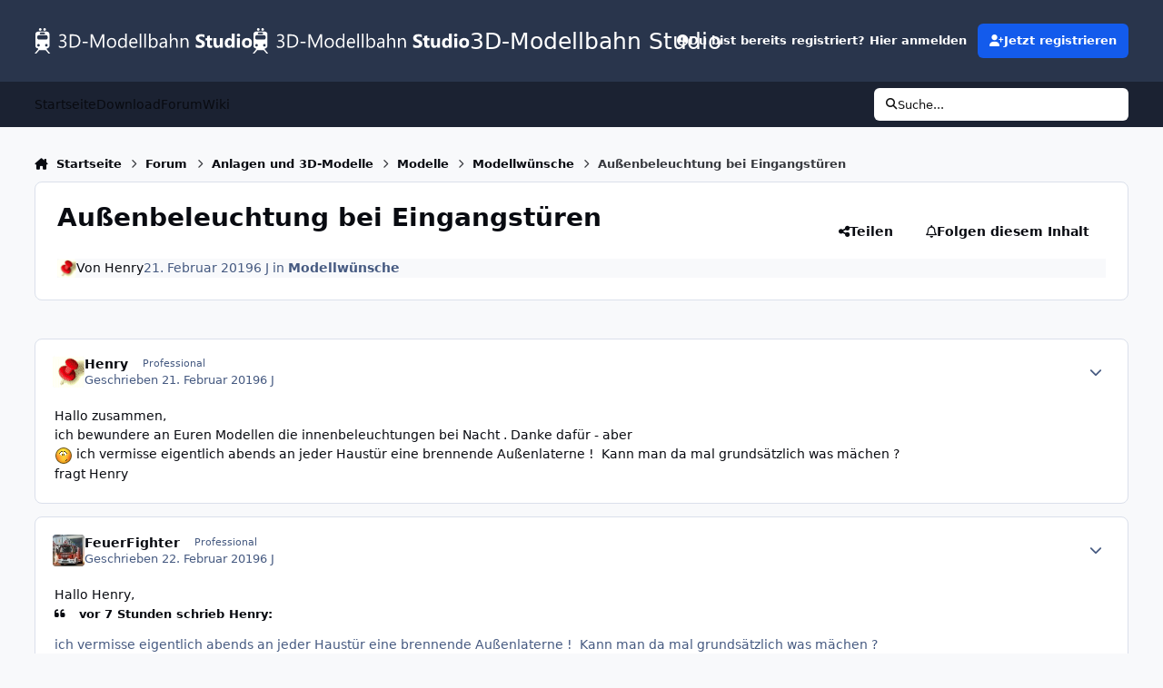

--- FILE ---
content_type: text/html;charset=UTF-8
request_url: https://community.3d-modellbahn.de/forums/topic/4262-au%C3%9Fenbeleuchtung-bei-eingangst%C3%BCren/
body_size: 21973
content:
<!DOCTYPE html>
<html lang="de-DE" dir="ltr" 

data-ips-path="/forums/topic/4262-außenbeleuchtung-bei-eingangstüren/"
data-ips-scheme='system'
data-ips-scheme-active='system'
data-ips-scheme-default='system'
data-ips-theme="10"
data-ips-scheme-toggle="true"


    data-ips-guest


data-ips-theme-setting-change-scheme='1'
data-ips-theme-setting-link-panels='1'
data-ips-theme-setting-nav-bar-icons='0'
data-ips-theme-setting-mobile-icons-location='header'
data-ips-theme-setting-mobile-footer-labels='1'
data-ips-theme-setting-sticky-sidebar='1'
data-ips-theme-setting-flip-sidebar='0'

data-ips-layout='default'



>
	<head data-ips-hook="head">
		<meta charset="utf-8">
		<title data-ips-hook="title">Außenbeleuchtung bei Eingangstüren - Modellwünsche - 3D-Modellbahn Studio</title>
		
		
		
		

	
	<script>(() => document.documentElement.setAttribute('data-ips-scheme', (window.matchMedia('(prefers-color-scheme:dark)').matches) ? 'dark':'light'))();</script>

		


	<script>
		(() => {
			function getCookie(n) {
				let v = `; ${document.cookie}`, parts = v.split(`; ${n}=`);
				if (parts.length === 2) return parts.pop().split(';').shift();
			}
			
			const s = getCookie('ips4_scheme_preference');
			if(!s || s === document.documentElement.getAttribute("data-ips-scheme-active")) return;
			if(s === "system"){
				document.documentElement.setAttribute('data-ips-scheme',(window.matchMedia('(prefers-color-scheme:dark)').matches)?'dark':'light');
			} else {
				document.documentElement.setAttribute("data-ips-scheme",s);
			}
			document.documentElement.setAttribute("data-ips-scheme-active",s);
		})();
	</script>

		
		
		
		
		


	<!--!Font Awesome Free 6 by @fontawesome - https://fontawesome.com License - https://fontawesome.com/license/free Copyright 2024 Fonticons, Inc.-->
	<link rel='stylesheet' href='//community.3d-modellbahn.de/applications/core/interface/static/fontawesome/css/all.min.css?v=6.7.2'>



	<link rel='stylesheet' href='//community.3d-modellbahn.de/static/css/core_global_framework_framework.css?v=430a826b9f1768457445'>

	<link rel='stylesheet' href='//community.3d-modellbahn.de/static/css/core_global_flags.css?v=430a826b9f1768457445'>

	<link rel='stylesheet' href='//community.3d-modellbahn.de/static/css/core_front_core.css?v=430a826b9f1768457445'>

	<link rel='stylesheet' href='//community.3d-modellbahn.de/static/css/forums_front_forums.css?v=430a826b9f1768457445'>

	<link rel='stylesheet' href='//community.3d-modellbahn.de/static/css/forums_front_topics.css?v=430a826b9f1768457445'>


<!-- Content Config CSS Properties -->
<style id="contentOptionsCSS">
    :root {
        --i-embed-max-width: 750px;
        --i-embed-default-width: 750px;
        --i-embed-media-max-width: 750px;
    }
</style>



	
		<link rel='stylesheet' href='https://community.3d-modellbahn.de/uploads/monthly_2025_07/theme.css.f59252da2898d148ded84daceb34430b.css'>
	
	
	<style id="themeVariables">
		
			:root{

--set__i-avatar-radius: 0;
--data-ips-theme-setting-nav-bar-icons: 0;
--data-ips-theme-setting-mobile-icons-location: header;
--set__logo-light: url('https://community.3d-modellbahn.de/uploads/set_resources_10/1285292906_6d538d11ecfced46f459ee300b5e80ec_Websitelogodark_6de039.svg');
--set__i-logo--he: 40;
--set__logo-dark: url('https://community.3d-modellbahn.de/uploads/set_resources_10/1941090811_6d538d11ecfced46f459ee300b5e80ec_Websitelogodark_15c6f6.svg');
--light__i-color_root: var(--i-base-contrast_6);
--dark__i-color_root: var(--i-base-contrast_4);
--light__i-color_soft: var(--i-base-contrast_2);
--dark__i-color_soft: var(--i-base-contrast_3);
--set__i-mobile-icons-location: header;
--set__i-layout-width: 1350;
--set__i-position-navigation: 7;
--set__i-position-breadcrumb: 10;
--set__i-header-primary--he: 90;
--set__i-desktop-logo--fo-si: 25;

}
		
	</style>

	
		<style id="themeCustomCSS">
			
		</style>
	

	


		



	<meta name="viewport" content="width=device-width, initial-scale=1, viewport-fit=cover">
	<meta name="apple-mobile-web-app-status-bar-style" content="black-translucent">
	
	
	
		<meta name="twitter:card" content="summary_large_image">
	
	
	
		
			
				
					<meta property="og:title" content="Außenbeleuchtung bei Eingangstüren">
				
			
		
	
		
			
				
					<meta property="og:type" content="website">
				
			
		
	
		
			
				
					<meta property="og:url" content="https://community.3d-modellbahn.de/forums/topic/4262-au%C3%9Fenbeleuchtung-bei-eingangst%C3%BCren/">
				
			
		
	
		
			
				
					<meta name="description" content="Hallo zusammen, ich bewundere an Euren Modellen die innenbeleuchtungen bei Nacht . Danke dafür - aber ich vermisse eigentlich abends an jeder Haustür eine brennende Außenlaterne ! Kann man da mal grundsätzlich was mächen ? fragt Henry">
				
			
		
	
		
			
				
					<meta property="og:description" content="Hallo zusammen, ich bewundere an Euren Modellen die innenbeleuchtungen bei Nacht . Danke dafür - aber ich vermisse eigentlich abends an jeder Haustür eine brennende Außenlaterne ! Kann man da mal grundsätzlich was mächen ? fragt Henry">
				
			
		
	
		
			
				
					<meta property="og:updated_time" content="2019-02-24T21:33:44Z">
				
			
		
	
		
			
				
					<meta property="og:image" content="https://community.3d-modellbahn.de/uploads/monthly_2019_02/Entwurf.jpg.6466eafdce3e6bf4633f3b2ce2d682c6.jpg">
				
			
		
	
		
			
				
					<meta property="og:site_name" content="3D-Modellbahn Studio">
				
			
		
	
		
			
				
					<meta property="og:locale" content="de_DE">
				
			
		
	
	
		
			<link rel="canonical" href="https://community.3d-modellbahn.de/forums/topic/4262-au%C3%9Fenbeleuchtung-bei-eingangst%C3%BCren/">
		
	
	
	
	
	
	<link rel="manifest" href="https://community.3d-modellbahn.de/manifest.webmanifest/">
	
	

	
	
		
	
		
	
		
	
		
	
		
	
		
	
		
	
		
	
		
	
		
	
		
	
		
	
		
	
		
	
		
	
		
	
		
	
		
	
		
	
		
	
		
	
		
	
		
	
		
			<link rel="apple-touch-icon" href="https://community.3d-modellbahn.de/uploads/monthly_2025_09/apple-touch-icon-180x180.png?v=1756902801">
		
	

	
	


		

	
	<link rel='icon' href='https://community.3d-modellbahn.de/uploads/monthly_2022_09/favicon.ico' type="image/x-icon">

	</head>
	<body data-ips-hook="body" class="ipsApp ipsApp_front " data-contentClass="IPS\forums\Topic" data-controller="core.front.core.app" data-pageApp="forums" data-pageLocation="front" data-pageModule="forums" data-pageController="topic" data-id="4262" >
		<a href="#ipsLayout__main" class="ipsSkipToContent">Jump to content</a>
		
		
		

<i-pull-to-refresh aria-hidden="true">
	<div class="iPullToRefresh"></div>
</i-pull-to-refresh>
		


	<i-pwa-install id="ipsPwaInstall">
		
		
			
		
			
		
			
		
			
		
			
		
			
		
			
		
			
		
			
		
			
		
			
		
			
		
			
		
			
		
			
		
			
		
			
		
			
		
			
		
			
		
			
		
			
		
			
		
			
				<img src="https://community.3d-modellbahn.de/uploads/monthly_2025_09/apple-touch-icon-180x180.png" alt="" width="180" height="180" class="iPwaInstall__icon">
			
		
		<div class="iPwaInstall__content">
			<div class="iPwaInstall__title">Zum Start hinzufügen</div>
			<p class="iPwaInstall__desc"><strong>Weitere Informationen</strong></p>
		</div>
		<button type="button" class="iPwaInstall__learnMore" popovertarget="iPwaInstall__learnPopover">Weitere Informationen</button>
		<button type="button" class="iPwaInstall__dismiss" id="iPwaInstall__dismiss"><span aria-hidden="true">&times;</span><span class="ipsInvisible">Schließen</span></button>
	</i-pwa-install>
	
	<i-card popover id="iPwaInstall__learnPopover">
		<button class="iCardDismiss" type="button" tabindex="-1" popovertarget="iPwaInstall__learnPopover" popovertargetaction="hide">Close</button>
		<div class="iCard">
			<div class="iCard__content iPwaInstallPopover">
				<div class="i-flex i-gap_2">
					
						
					
						
					
						
					
						
					
						
					
						
					
						
					
						
					
						
					
						
					
						
					
						
					
						
					
						
					
						
					
						
					
						
					
						
					
						
					
						
					
						
					
						
					
						
					
						
							<img src="https://community.3d-modellbahn.de/uploads/monthly_2025_09/apple-touch-icon-180x180.png" alt="" width="180" height="180" class="iPwaInstallPopover__icon">
						
					
					<div class="i-flex_11 i-align-self_center">
						<div class="i-font-weight_700 i-color_hard">3D-Modellbahn Studio</div>
						<p>Eine Vollbild-App auf Ihrem Startbildschirm mit Push-Benachrichtigungen und mehr.</p>
					</div>
				</div>

				<div class="iPwaInstallPopover__ios">
					<div class="iPwaInstallPopover__title">
						<svg xmlns="http://www.w3.org/2000/svg" viewBox="0 0 384 512"><path d="M318.7 268.7c-.2-36.7 16.4-64.4 50-84.8-18.8-26.9-47.2-41.7-84.7-44.6-35.5-2.8-74.3 20.7-88.5 20.7-15 0-49.4-19.7-76.4-19.7C63.3 141.2 4 184.8 4 273.5q0 39.3 14.4 81.2c12.8 36.7 59 126.7 107.2 125.2 25.2-.6 43-17.9 75.8-17.9 31.8 0 48.3 17.9 76.4 17.9 48.6-.7 90.4-82.5 102.6-119.3-65.2-30.7-61.7-90-61.7-91.9zm-56.6-164.2c27.3-32.4 24.8-61.9 24-72.5-24.1 1.4-52 16.4-67.9 34.9-17.5 19.8-27.8 44.3-25.6 71.9 26.1 2 49.9-11.4 69.5-34.3z"/></svg>
						<span>So installieren Sie diese App auf iOS und iPadOS</span>
					</div>
					<ol class="ipsList ipsList--bullets i-color_soft i-margin-top_2">
						<li>Tippen Sie auf das <svg xmlns='http://www.w3.org/2000/svg' viewBox='0 0 416 550.4' class='iPwaInstallPopover__svg'><path d='M292.8 129.6 208 44.8l-84.8 84.8-22.4-22.4L208 0l107.2 107.2-22.4 22.4Z'/><path d='M192 22.4h32v336h-32v-336Z'/><path d='M368 550.4H48c-27.2 0-48-20.8-48-48v-288c0-27.2 20.8-48 48-48h112v32H48c-9.6 0-16 6.4-16 16v288c0 9.6 6.4 16 16 16h320c9.6 0 16-6.4 16-16v-288c0-9.6-6.4-16-16-16H256v-32h112c27.2 0 48 20.8 48 48v288c0 27.2-20.8 48-48 48Z'/></svg> Teilen-Symbol in Safari</li>
						<li>Scrollen Sie durch das Menü und tippen Sie auf <strong>Zum Startbildschirm hinzufügen</strong>.</li>
						<li>Tippen Sie oben rechts auf <strong>Hinzufügen</strong>.</li>
					</ol>
				</div>
				<div class="iPwaInstallPopover__android">
					<div class="iPwaInstallPopover__title">
						<svg xmlns="http://www.w3.org/2000/svg" viewBox="0 0 576 512"><path d="M420.6 301.9a24 24 0 1 1 24-24 24 24 0 0 1 -24 24m-265.1 0a24 24 0 1 1 24-24 24 24 0 0 1 -24 24m273.7-144.5 47.9-83a10 10 0 1 0 -17.3-10h0l-48.5 84.1a301.3 301.3 0 0 0 -246.6 0L116.2 64.5a10 10 0 1 0 -17.3 10h0l47.9 83C64.5 202.2 8.2 285.6 0 384H576c-8.2-98.5-64.5-181.8-146.9-226.6"/></svg>
						<span>So installieren Sie diese App auf Android</span>
					</div>
					<ol class="ipsList ipsList--bullets i-color_soft i-margin-top_2">
						<li>Tippen Sie auf das 3-Punkte-Menü (⋮) in der oberen rechten Ecke des Browsers.</li>
						<li>Tippen Sie auf <strong>Zum Startbildschirm hinzufügen</strong> oder <strong>App installieren</strong>.</li>
						<li>Bestätigen Sie durch Tippen auf <strong>Installieren</strong>.</li>
					</ol>
				</div>
			</div>
		</div>
	</i-card>

		
		<div class="ipsLayout" id="ipsLayout" data-ips-hook="layout">
			
			<div class="ipsLayout__app" data-ips-hook="app">
				
				<div data-ips-hook="mobileHeader" class="ipsMobileHeader ipsResponsive_header--mobile">
					
<a href="https://community.3d-modellbahn.de/" data-ips-hook="logo" class="ipsLogo ipsLogo--mobile" accesskey="1">
	
		

		

	
  	<div class="ipsLogo__text">
		<span class="ipsLogo__name" data-ips-theme-text="set__i-logo-text">3D-Modellbahn Studio</span>
		
			<span class="ipsLogo__slogan" data-ips-theme-text="set__i-logo-slogan"></span>
		
	</div>
</a>
					
<ul data-ips-hook="mobileNavHeader" class="ipsMobileNavIcons ipsResponsive_header--mobile">
	
		<li data-el="guest">
			<button type="button" class="ipsMobileNavIcons__button ipsMobileNavIcons__button--primary" aria-controls="ipsOffCanvas--guest" aria-expanded="false" data-ipscontrols>
				<span>Anmelden</span>
			</button>
		</li>
	
	
	
		
			<li data-el="search">
				<button type="button" class="ipsMobileNavIcons__button" aria-controls="ipsOffCanvas--search" aria-expanded="false" data-ipscontrols>
					<svg xmlns="http://www.w3.org/2000/svg" height="16" width="16" viewbox="0 0 512 512"><path d="M416 208c0 45.9-14.9 88.3-40 122.7L502.6 457.4c12.5 12.5 12.5 32.8 0 45.3s-32.8 12.5-45.3 0L330.7 376c-34.4 25.2-76.8 40-122.7 40C93.1 416 0 322.9 0 208S93.1 0 208 0S416 93.1 416 208zM208 352a144 144 0 1 0 0-288 144 144 0 1 0 0 288z"></path></svg>
					<span class="ipsInvisible">Suche</span>
				</button>
			</li>
		
	
    
	
	
		<li data-el="more">
			<button type="button" class="ipsMobileNavIcons__button" aria-controls="ipsOffCanvas--navigation" aria-expanded="false" data-ipscontrols>
				<svg xmlns="http://www.w3.org/2000/svg" height="16" width="14" viewbox="0 0 448 512"><path d="M0 96C0 78.3 14.3 64 32 64H416c17.7 0 32 14.3 32 32s-14.3 32-32 32H32C14.3 128 0 113.7 0 96zM0 256c0-17.7 14.3-32 32-32H416c17.7 0 32 14.3 32 32s-14.3 32-32 32H32c-17.7 0-32-14.3-32-32zM448 416c0 17.7-14.3 32-32 32H32c-17.7 0-32-14.3-32-32s14.3-32 32-32H416c17.7 0 32 14.3 32 32z"></path></svg>
				<span class="ipsInvisible">Menu</span>
				
                
			</button>
		</li>
	
</ul>
				</div>
				
				


				
					
<nav class="ipsBreadcrumb ipsBreadcrumb--mobile ipsResponsive_header--mobile" aria-label="Breadcrumbs" >
	<ol itemscope itemtype="https://schema.org/BreadcrumbList" class="ipsBreadcrumb__list">
		<li itemprop="itemListElement" itemscope itemtype="https://schema.org/ListItem">
			<a title="Startseite" href="https://community.3d-modellbahn.de/" itemprop="item">
				<i class="fa-solid fa-house-chimney"></i> <span itemprop="name">Startseite</span>
			</a>
			<meta itemprop="position" content="1">
		</li>
		
		
		
			
				<li itemprop="itemListElement" itemscope itemtype="https://schema.org/ListItem">
					<a href="https://community.3d-modellbahn.de/forums/" itemprop="item">
						<span itemprop="name">Forum </span>
					</a>
					<meta itemprop="position" content="2">
				</li>
			
			
		
			
				<li itemprop="itemListElement" itemscope itemtype="https://schema.org/ListItem">
					<a href="https://community.3d-modellbahn.de/forums/forum/8-anlagen-und-3d-modelle/" itemprop="item">
						<span itemprop="name">Anlagen und 3D-Modelle </span>
					</a>
					<meta itemprop="position" content="3">
				</li>
			
			
		
			
				<li itemprop="itemListElement" itemscope itemtype="https://schema.org/ListItem">
					<a href="https://community.3d-modellbahn.de/forums/forum/9-modelle/" itemprop="item">
						<span itemprop="name">Modelle </span>
					</a>
					<meta itemprop="position" content="4">
				</li>
			
			
		
			
				<li itemprop="itemListElement" itemscope itemtype="https://schema.org/ListItem">
					<a href="https://community.3d-modellbahn.de/forums/forum/10-modellw%C3%BCnsche/" itemprop="item">
						<span itemprop="name">Modellwünsche </span>
					</a>
					<meta itemprop="position" content="5">
				</li>
			
			
		
			
				<li aria-current="location" itemprop="itemListElement" itemscope itemtype="https://schema.org/ListItem">
					<span itemprop="name">Außenbeleuchtung bei Eingangstüren</span>
					<meta itemprop="position" content="6">
				</li>
			
			
		
	</ol>
	<ul class="ipsBreadcrumb__feed" data-ips-hook="feed">
		
		<li >
			<a data-action="defaultStream" href="https://community.3d-modellbahn.de/discover/" ><i class="fa-regular fa-file-lines"></i> <span data-role="defaultStreamName">Alle Aktivitäten</span></a>
		</li>
	</ul>
</nav>
				
				
					<header data-ips-hook="header" class="ipsHeader ipsResponsive_header--desktop">
						
						
							<div data-ips-hook="primaryHeader" class="ipsHeader__primary" >
								<div class="ipsWidth ipsHeader__align">
									<div data-ips-header-position="4" class="ipsHeader__start">


	
		<div data-ips-header-content='logo'>
			<!-- logo -->
			
				
<a href="https://community.3d-modellbahn.de/" data-ips-hook="logo" class="ipsLogo ipsLogo--desktop" accesskey="1">
	
		

    
    
    
    <picture class='ipsLogo__image ipsLogo__image--light'>
        <source srcset="[data-uri]" media="(max-width: 979px)">
        <img src="https://community.3d-modellbahn.de/uploads/set_resources_10/1285292906_6d538d11ecfced46f459ee300b5e80ec_Websitelogodark_6de039.svg"   alt='3D-Modellbahn Studio' data-ips-theme-image='logo-light'>
    </picture>

		

    
    
    
    <picture class='ipsLogo__image ipsLogo__image--dark'>
        <source srcset="[data-uri]" media="(max-width: 979px)">
        <img src="https://community.3d-modellbahn.de/uploads/set_resources_10/1941090811_6d538d11ecfced46f459ee300b5e80ec_Websitelogodark_15c6f6.svg"   alt='3D-Modellbahn Studio' data-ips-theme-image='logo-dark'>
    </picture>

	
  	<div class="ipsLogo__text">
		<span class="ipsLogo__name" data-ips-theme-text="set__i-logo-text">3D-Modellbahn Studio</span>
		
			<span class="ipsLogo__slogan" data-ips-theme-text="set__i-logo-slogan"></span>
		
	</div>
</a>
			
			
			    
			    
			    
			    
			
		</div>
	

	

	

	

	
</div>
									<div data-ips-header-position="5" class="ipsHeader__center">


	

	

	

	

	
</div>
									<div data-ips-header-position="6" class="ipsHeader__end">


	

	

	
		<div data-ips-header-content='user'>
			<!-- user -->
			
			
			    
			    
				    

	<ul id="elUserNav" data-ips-hook="userBarGuest" class="ipsUserNav ipsUserNav--guest">
        
		
        
        
        
            
            <li id="elSignInLink" data-el="sign-in">
                <button type="button" id="elUserSignIn" popovertarget="elUserSignIn_menu" class="ipsUserNav__link">
                	<i class="fa-solid fa-circle-user"></i>
                	<span class="ipsUserNav__text">Du bist bereits registriert? Hier anmelden</span>
                </button>                
                
<i-dropdown popover id="elUserSignIn_menu">
	<div class="iDropdown">
		<form accept-charset='utf-8' method='post' action='https://community.3d-modellbahn.de/login/'>
			<input type="hidden" name="csrfKey" value="903ceeb3e6f2fd41e85f105dd29a22cd">
			<input type="hidden" name="ref" value="aHR0cHM6Ly9jb21tdW5pdHkuM2QtbW9kZWxsYmFobi5kZS9mb3J1bXMvdG9waWMvNDI2Mi1hdSVDMyU5RmVuYmVsZXVjaHR1bmctYmVpLWVpbmdhbmdzdCVDMyVCQ3Jlbi8=">
			<div data-role="loginForm">
				
				
				
					
<div class="">
	<h4 class="ipsTitle ipsTitle--h3 i-padding_2 i-padding-bottom_0 i-color_hard">Anmelden</h4>
	<ul class='ipsForm ipsForm--vertical ipsForm--login-popup'>
		<li class="ipsFieldRow ipsFieldRow--noLabel ipsFieldRow--fullWidth">
			<label class="ipsFieldRow__label" for="login_popup_email">E-Mail-Adresse</label>
			<div class="ipsFieldRow__content">
                <input type="email" class='ipsInput ipsInput--text' placeholder="E-Mail-Adresse" name="auth" autocomplete="email" id='login_popup_email'>
			</div>
		</li>
		<li class="ipsFieldRow ipsFieldRow--noLabel ipsFieldRow--fullWidth">
			<label class="ipsFieldRow__label" for="login_popup_password">Passwort</label>
			<div class="ipsFieldRow__content">
				<input type="password" class='ipsInput ipsInput--text' placeholder="Passwort" name="password" autocomplete="current-password" id='login_popup_password'>
			</div>
		</li>
		<li class="ipsFieldRow ipsFieldRow--checkbox">
			<input type="checkbox" name="remember_me" id="remember_me_checkbox_popup" value="1" checked class="ipsInput ipsInput--toggle">
			<div class="ipsFieldRow__content">
				<label class="ipsFieldRow__label" for="remember_me_checkbox_popup">Angemeldet bleiben</label>
				<div class="ipsFieldRow__desc">Bei öffentlichen Computern nicht empfohlen</div>
			</div>
		</li>
		<li class="ipsSubmitRow">
			<button type="submit" name="_processLogin" value="usernamepassword" class="ipsButton ipsButton--primary i-width_100p">Anmelden</button>
			
				<p class="i-color_soft i-link-color_inherit i-font-weight_500 i-font-size_-1 i-margin-top_2">
					
						<a href='https://community.3d-modellbahn.de/lostpassword/' data-ipsDialog data-ipsDialog-title='Passwort vergessen?'>
					
					Passwort vergessen?</a>
				</p>
			
		</li>
	</ul>
</div>
				
			</div>
		</form>
	</div>
</i-dropdown>
            </li>
            
        
		
			<li data-el="sign-up">
				
					<a href="https://community.3d-modellbahn.de/register/" class="ipsUserNav__link ipsUserNav__link--sign-up" data-ipsdialog data-ipsdialog-size="narrow" data-ipsdialog-title="Jetzt registrieren"  id="elRegisterButton">
						<i class="fa-solid fa-user-plus"></i>
						<span class="ipsUserNav__text">Jetzt registrieren</span>
					</a>
				
			</li>
		
		
	</ul>

			    
			    
			    
			
		</div>
	

	

	
</div>
								</div>
							</div>
						
						
							<div data-ips-hook="secondaryHeader" class="ipsHeader__secondary" >
								<div class="ipsWidth ipsHeader__align">
									<div data-ips-header-position="7" class="ipsHeader__start">


	

	
		<div data-ips-header-content='navigation'>
			<!-- navigation -->
			
			
			    
				    


<nav data-ips-hook="navBar" class="ipsNav" aria-label="Primary">
	<i-navigation-menu>
		<ul class="ipsNavBar" data-role="menu">
			


	
		
		
		
		<li  data-id="16"  data-navApp="core" data-navExt="CustomItem" >
			
			
				
					<a href="https://www.3d-modellbahn.de"  data-navItem-id="16" >
						<span class="ipsNavBar__icon" aria-hidden="true">
							
								<i class="fa-solid" style="--icon:'\f1c5'"></i>
							
						</span>
						<span class="ipsNavBar__text">
							<span class="ipsNavBar__label">Startseite</span>
						</span>
					</a>
				
			
		</li>
	

	
		
		
		
		<li  data-id="17"  data-navApp="core" data-navExt="CustomItem" >
			
			
				
					<a href="https://www.3d-modellbahn.de"  data-navItem-id="17" >
						<span class="ipsNavBar__icon" aria-hidden="true">
							
								<i class="fa-solid" style="--icon:'\f1c5'"></i>
							
						</span>
						<span class="ipsNavBar__text">
							<span class="ipsNavBar__label">Download</span>
						</span>
					</a>
				
			
		</li>
	

	
		
		
			
		
		
		<li  data-id="14" data-active data-navApp="forums" data-navExt="Forums" >
			
			
				
					<a href="https://community.3d-modellbahn.de/forums/"  data-navItem-id="14" aria-current="page">
						<span class="ipsNavBar__icon" aria-hidden="true">
							
								<i class="fa-solid" style="--icon:'\f075'"></i>
							
						</span>
						<span class="ipsNavBar__text">
							<span class="ipsNavBar__label">Forum</span>
						</span>
					</a>
				
			
		</li>
	

	
		
		
		
		<li  data-id="12"  data-navApp="cms" data-navExt="Pages" >
			
			
				
					<a href="https://community.3d-modellbahn.de/wiki/"  data-navItem-id="12" >
						<span class="ipsNavBar__icon" aria-hidden="true">
							
								<i class="fa-solid" style="--icon:'\f15c'"></i>
							
						</span>
						<span class="ipsNavBar__text">
							<span class="ipsNavBar__label">Wiki</span>
						</span>
					</a>
				
			
		</li>
	

	

			<li data-role="moreLi" hidden>
				<button aria-expanded="false" aria-controls="nav__more" data-ipscontrols type="button">
					<span class="ipsNavBar__icon" aria-hidden="true">
						<i class="fa-solid fa-bars"></i>
					</span>
					<span class="ipsNavBar__text">
						<span class="ipsNavBar__label">Mehr</span>
						<i class="fa-solid fa-angle-down"></i>
					</span>
				</button>
				<ul class="ipsNav__dropdown" id="nav__more" data-role="moreMenu" data-ips-hidden-light-dismiss hidden></ul>
			</li>
		</ul>
		<div class="ipsNavPriority js-ipsNavPriority" aria-hidden="true">
			<ul class="ipsNavBar" data-role="clone">
				<li data-role="moreLiClone">
					<button aria-expanded="false" aria-controls="nav__more" data-ipscontrols type="button">
						<span class="ipsNavBar__icon" aria-hidden="true">
							<i class="fa-solid fa-bars"></i>
						</span>
						<span class="ipsNavBar__text">
							<span class="ipsNavBar__label">Mehr</span>
							<i class="fa-solid fa-angle-down"></i>
						</span>
					</button>
				</li>
				


	
		
		
		
		<li  data-id="16"  data-navApp="core" data-navExt="CustomItem" >
			
			
				
					<a href="https://www.3d-modellbahn.de"  data-navItem-id="16" >
						<span class="ipsNavBar__icon" aria-hidden="true">
							
								<i class="fa-solid" style="--icon:'\f1c5'"></i>
							
						</span>
						<span class="ipsNavBar__text">
							<span class="ipsNavBar__label">Startseite</span>
						</span>
					</a>
				
			
		</li>
	

	
		
		
		
		<li  data-id="17"  data-navApp="core" data-navExt="CustomItem" >
			
			
				
					<a href="https://www.3d-modellbahn.de"  data-navItem-id="17" >
						<span class="ipsNavBar__icon" aria-hidden="true">
							
								<i class="fa-solid" style="--icon:'\f1c5'"></i>
							
						</span>
						<span class="ipsNavBar__text">
							<span class="ipsNavBar__label">Download</span>
						</span>
					</a>
				
			
		</li>
	

	
		
		
			
		
		
		<li  data-id="14" data-active data-navApp="forums" data-navExt="Forums" >
			
			
				
					<a href="https://community.3d-modellbahn.de/forums/"  data-navItem-id="14" aria-current="page">
						<span class="ipsNavBar__icon" aria-hidden="true">
							
								<i class="fa-solid" style="--icon:'\f075'"></i>
							
						</span>
						<span class="ipsNavBar__text">
							<span class="ipsNavBar__label">Forum</span>
						</span>
					</a>
				
			
		</li>
	

	
		
		
		
		<li  data-id="12"  data-navApp="cms" data-navExt="Pages" >
			
			
				
					<a href="https://community.3d-modellbahn.de/wiki/"  data-navItem-id="12" >
						<span class="ipsNavBar__icon" aria-hidden="true">
							
								<i class="fa-solid" style="--icon:'\f15c'"></i>
							
						</span>
						<span class="ipsNavBar__text">
							<span class="ipsNavBar__label">Wiki</span>
						</span>
					</a>
				
			
		</li>
	

	

			</ul>
		</div>
	</i-navigation-menu>
</nav>
			    
			    
			    
			    
			
		</div>
	

	

	

	
</div>
									<div data-ips-header-position="8" class="ipsHeader__center">


	

	

	

	

	
</div>
									<div data-ips-header-position="9" class="ipsHeader__end">


	

	

	

	

	
		<div data-ips-header-content='search'>
			<!-- search -->
			
			
			    
			    
			    
			    
				    

	<button class='ipsSearchPseudo' popovertarget="ipsSearchDialog" type="button">
		<i class="fa-solid fa-magnifying-glass"></i>
		<span>Suche...</span>
	</button>

			    
			
		</div>
	
</div>
								</div>
							</div>
						
					</header>
				
				<main data-ips-hook="main" class="ipsLayout__main" id="ipsLayout__main" tabindex="-1">
					<div class="ipsWidth ipsWidth--main-content">
						<div class="ipsContentWrap">
							
								<div class="ipsHeaderExtra ipsResponsive_header--desktop" >
									<div data-ips-header-position="10" class="ipsHeaderExtra__start">


	

	

	

	
		<div data-ips-header-content='breadcrumb'>
			<!-- breadcrumb -->
			
			
			    
			    
			    
				    
<nav class="ipsBreadcrumb ipsBreadcrumb--top " aria-label="Breadcrumbs" >
	<ol itemscope itemtype="https://schema.org/BreadcrumbList" class="ipsBreadcrumb__list">
		<li itemprop="itemListElement" itemscope itemtype="https://schema.org/ListItem">
			<a title="Startseite" href="https://community.3d-modellbahn.de/" itemprop="item">
				<i class="fa-solid fa-house-chimney"></i> <span itemprop="name">Startseite</span>
			</a>
			<meta itemprop="position" content="1">
		</li>
		
		
		
			
				<li itemprop="itemListElement" itemscope itemtype="https://schema.org/ListItem">
					<a href="https://community.3d-modellbahn.de/forums/" itemprop="item">
						<span itemprop="name">Forum </span>
					</a>
					<meta itemprop="position" content="2">
				</li>
			
			
		
			
				<li itemprop="itemListElement" itemscope itemtype="https://schema.org/ListItem">
					<a href="https://community.3d-modellbahn.de/forums/forum/8-anlagen-und-3d-modelle/" itemprop="item">
						<span itemprop="name">Anlagen und 3D-Modelle </span>
					</a>
					<meta itemprop="position" content="3">
				</li>
			
			
		
			
				<li itemprop="itemListElement" itemscope itemtype="https://schema.org/ListItem">
					<a href="https://community.3d-modellbahn.de/forums/forum/9-modelle/" itemprop="item">
						<span itemprop="name">Modelle </span>
					</a>
					<meta itemprop="position" content="4">
				</li>
			
			
		
			
				<li itemprop="itemListElement" itemscope itemtype="https://schema.org/ListItem">
					<a href="https://community.3d-modellbahn.de/forums/forum/10-modellw%C3%BCnsche/" itemprop="item">
						<span itemprop="name">Modellwünsche </span>
					</a>
					<meta itemprop="position" content="5">
				</li>
			
			
		
			
				<li aria-current="location" itemprop="itemListElement" itemscope itemtype="https://schema.org/ListItem">
					<span itemprop="name">Außenbeleuchtung bei Eingangstüren</span>
					<meta itemprop="position" content="6">
				</li>
			
			
		
	</ol>
	<ul class="ipsBreadcrumb__feed" data-ips-hook="feed">
		
		<li >
			<a data-action="defaultStream" href="https://community.3d-modellbahn.de/discover/" ><i class="fa-regular fa-file-lines"></i> <span data-role="defaultStreamName">Alle Aktivitäten</span></a>
		</li>
	</ul>
</nav>
			    
			    
			
		</div>
	

	
</div>
									<div data-ips-header-position="11" class="ipsHeaderExtra__center">


	

	

	

	

	
</div>
									<div data-ips-header-position="12" class="ipsHeaderExtra__end">


	

	

	

	

	
</div>
								</div>
							
							

							<div class="ipsLayout__columns">
								<section data-ips-hook="primaryColumn" class="ipsLayout__primary-column">
									
									
									
                                    
									

	





    
    

									




<!-- Start #ipsTopicView -->
<div class="ipsBlockSpacer" id="ipsTopicView" data-ips-topic-ui="minimal" data-ips-topic-first-page="true" data-ips-topic-comments="all">




<div class="ipsBox ipsBox--topicHeader ipsPull">
	<header class="ipsPageHeader">
		<div class="ipsPageHeader__row">
			<div data-ips-hook="header" class="ipsPageHeader__primary">
				<div class="ipsPageHeader__title">
					
						<h1 data-ips-hook="title">Außenbeleuchtung bei Eingangstüren</h1>
					
					<div data-ips-hook="badges" class="ipsBadges">
						
					</div>
				</div>
				
				
			</div>
			
				<ul data-ips-hook="topicHeaderButtons" class="ipsButtons">
					
						<li>


    <button type="button" id="elShareItem_2067840673" popovertarget="elShareItem_2067840673_menu" class='ipsButton ipsButton--share ipsButton--inherit '>
        <i class='fa-solid fa-share-nodes'></i><span class="ipsButton__label">Teilen</span>
    </button>
    <i-dropdown popover id="elShareItem_2067840673_menu" data-controller="core.front.core.sharelink">
        <div class="iDropdown">
            <div class='i-padding_2'>
                
                
                <span data-ipsCopy data-ipsCopy-flashmessage>
                    <a href="https://community.3d-modellbahn.de/forums/topic/4262-au%C3%9Fenbeleuchtung-bei-eingangst%C3%BCren/" class="ipsPageActions__mainLink" data-role="copyButton" data-clipboard-text="https://community.3d-modellbahn.de/forums/topic/4262-au%C3%9Fenbeleuchtung-bei-eingangst%C3%BCren/" data-ipstooltip title='Link in Zwischenablage kopieren'><i class="fa-regular fa-copy"></i> https://community.3d-modellbahn.de/forums/topic/4262-au%C3%9Fenbeleuchtung-bei-eingangst%C3%BCren/</a>
                </span>
                <ul class='ipsList ipsList--inline i-justify-content_center i-gap_1 i-margin-top_2'>
                    
                        <li>
<a href="https://x.com/share?url=https%3A%2F%2Fcommunity.3d-modellbahn.de%2Fforums%2Ftopic%2F4262-au%2525C3%25259Fenbeleuchtung-bei-eingangst%2525C3%2525BCren%2F" class="ipsShareLink ipsShareLink--x" target="_blank" data-role="shareLink" title='Share on X' data-ipsTooltip rel='nofollow noopener'>
    <i class="fa-brands fa-x-twitter"></i>
</a></li>
                    
                        <li>
<a href="https://www.facebook.com/sharer/sharer.php?u=https%3A%2F%2Fcommunity.3d-modellbahn.de%2Fforums%2Ftopic%2F4262-au%25C3%259Fenbeleuchtung-bei-eingangst%25C3%25BCren%2F" class="ipsShareLink ipsShareLink--facebook" target="_blank" data-role="shareLink" title='Auf Facebook teilen' data-ipsTooltip rel='noopener nofollow'>
	<i class="fa-brands fa-facebook"></i>
</a></li>
                    
                        <li>
<a href="mailto:?subject=Au%C3%9Fenbeleuchtung%20bei%20Eingangst%C3%BCren&body=https%3A%2F%2Fcommunity.3d-modellbahn.de%2Fforums%2Ftopic%2F4262-au%25C3%259Fenbeleuchtung-bei-eingangst%25C3%25BCren%2F" rel='nofollow' class='ipsShareLink ipsShareLink--email' title='Per E-Mail teilen' data-ipsTooltip>
	<i class="fa-solid fa-envelope"></i>
</a></li>
                    
                </ul>
                
                    <button class='ipsHide ipsButton ipsButton--small ipsButton--inherit ipsButton--wide i-margin-top_2' data-controller='core.front.core.webshare' data-role='webShare' data-webShareTitle='Außenbeleuchtung bei Eingangstüren' data-webShareText='Außenbeleuchtung bei Eingangstüren' data-webShareUrl='https://community.3d-modellbahn.de/forums/topic/4262-au%C3%9Fenbeleuchtung-bei-eingangst%C3%BCren/'>More sharing options...</button>
                
            </div>
        </div>
    </i-dropdown>
</li>
					
					
					<li>

<div data-followApp='forums' data-followArea='topic' data-followID='4262' data-controller='core.front.core.followButton'>
	

	<a data-ips-hook="guest" href="https://community.3d-modellbahn.de/login/" rel="nofollow" class="ipsButton ipsButton--follow" data-role="followButton" data-ipstooltip title="Melde dich an, um diesem Inhalt zu folgen">
		<span>
			<i class="fa-regular fa-bell"></i>
			<span class="ipsButton__label">Folgen diesem Inhalt</span>
		</span>
		
	</a>

</div></li>
				</ul>
			
		</div>
		
		
			<!-- PageHeader footer is only shown in traditional view -->
			<div class="ipsPageHeader__row ipsPageHeader__row--footer">
				<div class="ipsPageHeader__primary">
					<div class="ipsPhotoPanel ipsPhotoPanel--inline">
						


	<a data-ips-hook="userPhotoWithUrl" href="https://community.3d-modellbahn.de/profile/135-henry/" rel="nofollow" data-ipshover data-ipshover-width="370" data-ipshover-target="https://community.3d-modellbahn.de/profile/135-henry/?do=hovercard"  class="ipsUserPhoto ipsUserPhoto--fluid" title="Gehe zu Henrys Profil" data-group="3" aria-hidden="true" tabindex="-1">
		<img src="https://community.3d-modellbahn.de/uploads/monthly_2016_03/avatarNB.gif.fa7b3330e0e5648ef5d26957d3ada9f3.thumb.gif.ef49673ab1024a0e519128925cb4a3f6.gif" alt="Henry" loading="lazy">
	</a>

						<div data-ips-hook="topicHeaderMetaData" class="ipsPhotoPanel__text">
							<div class="ipsPhotoPanel__primary">Von 


<a href='https://community.3d-modellbahn.de/profile/135-henry/' rel="nofollow" data-ipsHover data-ipsHover-width='370' data-ipsHover-target='https://community.3d-modellbahn.de/profile/135-henry/?do=hovercard&amp;referrer=https%253A%252F%252Fcommunity.3d-modellbahn.de%252Fforums%252Ftopic%252F4262-au%2525C3%25259Fenbeleuchtung-bei-eingangst%2525C3%2525BCren%252F' title="Gehe zu Henrys Profil" class="ipsUsername" translate="no">Henry</a></div>
							<div class="ipsPhotoPanel__secondary"><time datetime='2019-02-21T23:28:08Z' title='02/21/19 23:28' data-short='6 J ' class='ipsTime ipsTime--long'><span class='ipsTime__long'>21. Februar 2019</span><span class='ipsTime__short'>6 J </span></time> in <a href="https://community.3d-modellbahn.de/forums/forum/10-modellw%C3%BCnsche/" class="i-font-weight_600">Modellwünsche</a></div>
						</div>
					</div>
				</div>
				
			</div>
		
	</header>

	

</div>

<!-- Large topic warnings -->






<!-- These can be hidden on traditional first page using <div data-ips-hide="traditional-first"> -->


<!-- Content messages -->









<div class="i-flex i-flex-wrap_wrap-reverse i-align-items_center i-gap_3">

	<!-- All replies / Helpful Replies: This isn't shown on the first page, due to data-ips-hide="traditional-first" -->
	

	<!-- Start new topic, Reply to topic: Shown on all views -->
	<ul data-ips-hook="topicMainButtons" class="i-flex_11 ipsButtons ipsButtons--main">
		<li>
			
		</li>
		
		
	</ul>
</div>





<section data-controller='core.front.core.recommendedComments' data-url='https://community.3d-modellbahn.de/forums/topic/4262-au%C3%9Fenbeleuchtung-bei-eingangst%C3%BCren/?recommended=comments' class='ipsBox ipsBox--featuredComments ipsRecommendedComments ipsHide'>
	<div data-role="recommendedComments">
		<header class='ipsBox__header'>
			<h2>Empfohlene Beiträge</h2>
			

<div class='ipsCarouselNav ' data-ipscarousel='topic-featured-posts' >
	<button class='ipsCarouselNav__button' data-carousel-arrow='prev'><span class="ipsInvisible">Previous carousel slide</span><i class='fa-ips' aria-hidden='true'></i></button>
	<button class='ipsCarouselNav__button' data-carousel-arrow='next'><span class="ipsInvisible">Next carousel slide</span><i class='fa-ips' aria-hidden='true'></i></button>
</div>
		</header>
		
	</div>
</section>

<div id="comments" data-controller="core.front.core.commentFeed,forums.front.topic.view, core.front.core.ignoredComments" data-autopoll data-baseurl="https://community.3d-modellbahn.de/forums/topic/4262-au%C3%9Fenbeleuchtung-bei-eingangst%C3%BCren/" data-lastpage data-feedid="forums-ips_forums_topic-4262" class="cTopic ipsBlockSpacer" data-follow-area-id="topic-4262">

	<div data-ips-hook="topicPostFeed" id="elPostFeed" class="ipsEntries ipsPull ipsEntries--topic" data-role="commentFeed" data-controller="core.front.core.moderation" >

		
		<form action="https://community.3d-modellbahn.de/forums/topic/4262-au%C3%9Fenbeleuchtung-bei-eingangst%C3%BCren/?csrfKey=903ceeb3e6f2fd41e85f105dd29a22cd&amp;do=multimodComment" method="post" data-ipspageaction data-role="moderationTools">
			
			
				

					

					
					



<a id="findComment-46224"></a>
<div id="comment-46224"></div>
<article data-ips-hook="postWrapper" id="elComment_46224" class="
		ipsEntry js-ipsEntry  ipsEntry--simple 
        
        
        
        
        
		"   data-ips-first-post>
	
	
<aside data-ips-hook="topicAuthorColumn" class="ipsEntry__header" data-feedid="forums-ips_forums_topic-4262">
	<div class="ipsEntry__header-align">

		<div class="ipsPhotoPanel">
			<!-- Avatar -->
			<div class="ipsAvatarStack" data-ips-hook="postUserPhoto">
				


	<a data-ips-hook="userPhotoWithUrl" href="https://community.3d-modellbahn.de/profile/135-henry/" rel="nofollow" data-ipshover data-ipshover-width="370" data-ipshover-target="https://community.3d-modellbahn.de/profile/135-henry/?do=hovercard"  class="ipsUserPhoto ipsUserPhoto--fluid" title="Gehe zu Henrys Profil" data-group="3" aria-hidden="true" tabindex="-1">
		<img src="https://community.3d-modellbahn.de/uploads/monthly_2016_03/avatarNB.gif.fa7b3330e0e5648ef5d26957d3ada9f3.thumb.gif.ef49673ab1024a0e519128925cb4a3f6.gif" alt="Henry" loading="lazy">
	</a>

				
				
			</div>
			<!-- Username -->
			<div class="ipsPhotoPanel__text">
				<h3 data-ips-hook="postUsername" class="ipsEntry__username">
					


<a href='https://community.3d-modellbahn.de/profile/135-henry/' rel="nofollow" data-ipsHover data-ipsHover-width='370' data-ipsHover-target='https://community.3d-modellbahn.de/profile/135-henry/?do=hovercard&amp;referrer=https%253A%252F%252Fcommunity.3d-modellbahn.de%252Fforums%252Ftopic%252F4262-au%2525C3%25259Fenbeleuchtung-bei-eingangst%2525C3%2525BCren%252F' title="Gehe zu Henrys Profil" class="ipsUsername" translate="no">Henry</a>
					
						<span class="ipsEntry__group">
							
								Mitglieder
							
						</span>
					
					
				


<!--CT: Forum post group display-->

	
		<span class='ipsEntry__group' data='override'>Professional</span>
	

</h3>
				<p class="ipsPhotoPanel__secondary">
					Geschrieben <time datetime='2019-02-21T23:28:08Z' title='02/21/19 23:28' data-short='6 J ' class='ipsTime ipsTime--long'><span class='ipsTime__long'>21. Februar 2019</span><span class='ipsTime__short'>6 J </span></time>
				</p>
			</div>
		</div>

		<!-- Minimal badges -->
		<ul data-ips-hook="postBadgesSecondary" class="ipsBadges">


<!--CT: Forum post badges-->


			
			
			
			
			
			
		</ul>

		

		

		
			<!-- Expand mini profile -->
			<button class="ipsEntry__topButton ipsEntry__topButton--profile" type="button" aria-controls="mini-profile-46224" aria-expanded="false" data-ipscontrols data-ipscontrols-src="https://community.3d-modellbahn.de/?&amp;app=core&amp;module=system&amp;controller=ajax&amp;do=miniProfile&amp;authorId=135&amp;solvedCount=load" aria-label="Statistiken" data-ipstooltip><i class="fa-solid fa-chevron-down" aria-hidden="true"></i></button>
		

        
<!-- Mini profile -->

	<div id='mini-profile-46224' data-ips-hidden-animation="slide-fade" hidden class="ipsEntry__profile-row ipsLoading ipsLoading--small">
        
            <ul class='ipsEntry__profile'></ul>
        
	</div>

	</div>
</aside>
	

<div id="comment-46224_wrap" data-controller="core.front.core.comment" data-feedid="forums-ips_forums_topic-4262" data-commentapp="forums" data-commenttype="forums" data-commentid="46224" data-quotedata="{&quot;userid&quot;:135,&quot;username&quot;:&quot;Henry&quot;,&quot;timestamp&quot;:1550791688,&quot;contentapp&quot;:&quot;forums&quot;,&quot;contenttype&quot;:&quot;forums&quot;,&quot;contentid&quot;:4262,&quot;contentclass&quot;:&quot;forums_Topic&quot;,&quot;contentcommentid&quot;:46224}" class="ipsEntry__content js-ipsEntry__content"   data-first-post="true" data-first-page="true" >
	<div class="ipsEntry__post">
		<div class="ipsEntry__meta">
			
				<span class="ipsEntry__date">Geschrieben <time datetime='2019-02-21T23:28:08Z' title='02/21/19 23:28' data-short='6 J ' class='ipsTime ipsTime--long'><span class='ipsTime__long'>21. Februar 2019</span><span class='ipsTime__short'>6 J </span></time></span>
			
			<!-- Traditional badges -->
			<ul data-ips-hook="postBadges" class="ipsBadges">
				
				
				
				
                
				
			</ul>
			
			
		</div>
		

		

		

		<!-- Post content -->
		<div data-ips-hook="postContent" class="ipsRichText ipsRichText--user" data-role="commentContent" data-controller="core.front.core.lightboxedImages">

			
			

				
<p>
	Hallo zusammen,
</p>

<p>
	ich bewundere an Euren Modellen die innenbeleuchtungen bei Nacht . Danke dafür - aber
</p>

<p>
	<img alt=":$" data-emoticon="" height="20" src="https://community.3d-modellbahn.de/uploads/emoticons/blush.png" srcset="https://community.3d-modellbahn.de/uploads/emoticons/blush@2x.png 2x" title=":$" width="20" loading="lazy"> ich vermisse eigentlich abends an jeder Haustür eine brennende Außenlaterne !  Kann man da mal grundsätzlich was mächen ?
</p>

<p>
	fragt Henry
</p>


			

			
		</div>

		

	</div>
	
	
</div>
	
</article>

                    
                    
					
						<!-- If this is the first post in the traditional UI, show some of the extras/messages below it -->
						

						<!-- Show the All Replies / Most Helpful tabs -->
						
					
					
					

					
					
					
				

					

					
					



<a id="findComment-46226"></a>
<div id="comment-46226"></div>
<article data-ips-hook="postWrapper" id="elComment_46226" class="
		ipsEntry js-ipsEntry  ipsEntry--simple 
        
        
        
        
        
		"   >
	
	
<aside data-ips-hook="topicAuthorColumn" class="ipsEntry__header" data-feedid="forums-ips_forums_topic-4262">
	<div class="ipsEntry__header-align">

		<div class="ipsPhotoPanel">
			<!-- Avatar -->
			<div class="ipsAvatarStack" data-ips-hook="postUserPhoto">
				


	<a data-ips-hook="userPhotoWithUrl" href="https://community.3d-modellbahn.de/profile/134-feuerfighter/" rel="nofollow" data-ipshover data-ipshover-width="370" data-ipshover-target="https://community.3d-modellbahn.de/profile/134-feuerfighter/?do=hovercard"  class="ipsUserPhoto ipsUserPhoto--fluid" title="Gehe zu FeuerFighters Profil" data-group="3" aria-hidden="true" tabindex="-1">
		<img src="https://community.3d-modellbahn.de/uploads/monthly_2016_02/Drehleiter-Feuerwehr-Bad-Lauterberg-DSC-8341-.jpg.79bf7cfffafe0ebbc7bf3db31647f9c9.thumb.jpg.4e037cd8bdf64d021a0a94b86f8779bd.jpg" alt="FeuerFighter" loading="lazy">
	</a>

				
				
			</div>
			<!-- Username -->
			<div class="ipsPhotoPanel__text">
				<h3 data-ips-hook="postUsername" class="ipsEntry__username">
					


<a href='https://community.3d-modellbahn.de/profile/134-feuerfighter/' rel="nofollow" data-ipsHover data-ipsHover-width='370' data-ipsHover-target='https://community.3d-modellbahn.de/profile/134-feuerfighter/?do=hovercard&amp;referrer=https%253A%252F%252Fcommunity.3d-modellbahn.de%252Fforums%252Ftopic%252F4262-au%2525C3%25259Fenbeleuchtung-bei-eingangst%2525C3%2525BCren%252F' title="Gehe zu FeuerFighters Profil" class="ipsUsername" translate="no">FeuerFighter</a>
					
						<span class="ipsEntry__group">
							
								Mitglieder
							
						</span>
					
					
				


<!--CT: Forum post group display-->

	
		<span class='ipsEntry__group' data='override'>Professional</span>
	

</h3>
				<p class="ipsPhotoPanel__secondary">
					Geschrieben <time datetime='2019-02-22T06:37:49Z' title='02/22/19 06:37' data-short='6 J ' class='ipsTime ipsTime--long'><span class='ipsTime__long'>22. Februar 2019</span><span class='ipsTime__short'>6 J </span></time>
				</p>
			</div>
		</div>

		<!-- Minimal badges -->
		<ul data-ips-hook="postBadgesSecondary" class="ipsBadges">


<!--CT: Forum post badges-->


			
			
			
			
			
			
		</ul>

		

		

		
			<!-- Expand mini profile -->
			<button class="ipsEntry__topButton ipsEntry__topButton--profile" type="button" aria-controls="mini-profile-46226" aria-expanded="false" data-ipscontrols data-ipscontrols-src="https://community.3d-modellbahn.de/?&amp;app=core&amp;module=system&amp;controller=ajax&amp;do=miniProfile&amp;authorId=134&amp;solvedCount=load" aria-label="Statistiken" data-ipstooltip><i class="fa-solid fa-chevron-down" aria-hidden="true"></i></button>
		

        
<!-- Mini profile -->

	<div id='mini-profile-46226' data-ips-hidden-animation="slide-fade" hidden class="ipsEntry__profile-row ipsLoading ipsLoading--small">
        
            <ul class='ipsEntry__profile'></ul>
        
	</div>

	</div>
</aside>
	

<div id="comment-46226_wrap" data-controller="core.front.core.comment" data-feedid="forums-ips_forums_topic-4262" data-commentapp="forums" data-commenttype="forums" data-commentid="46226" data-quotedata="{&quot;userid&quot;:134,&quot;username&quot;:&quot;FeuerFighter&quot;,&quot;timestamp&quot;:1550817469,&quot;contentapp&quot;:&quot;forums&quot;,&quot;contenttype&quot;:&quot;forums&quot;,&quot;contentid&quot;:4262,&quot;contentclass&quot;:&quot;forums_Topic&quot;,&quot;contentcommentid&quot;:46226}" class="ipsEntry__content js-ipsEntry__content"  >
	<div class="ipsEntry__post">
		<div class="ipsEntry__meta">
			
				<span class="ipsEntry__date">Geschrieben <time datetime='2019-02-22T06:37:49Z' title='02/22/19 06:37' data-short='6 J ' class='ipsTime ipsTime--long'><span class='ipsTime__long'>22. Februar 2019</span><span class='ipsTime__short'>6 J </span></time></span>
			
			<!-- Traditional badges -->
			<ul data-ips-hook="postBadges" class="ipsBadges">
				
				
				
				
                
				
			</ul>
			
			
		</div>
		

		

		

		<!-- Post content -->
		<div data-ips-hook="postContent" class="ipsRichText ipsRichText--user" data-role="commentContent" data-controller="core.front.core.lightboxedImages">

			
			

				
<p>
	Hallo Henry,
</p>

<blockquote class="ipsQuote" data-ipsquote="" data-ipsquote-contentapp="forums" data-ipsquote-contentclass="forums_Topic" data-ipsquote-contentcommentid="46224" data-ipsquote-contentid="4262" data-ipsquote-contenttype="forums" data-ipsquote-timestamp="1550791688" data-ipsquote-userid="135" data-ipsquote-username="Henry">
	<div class="ipsQuote_citation">
		vor 7 Stunden schrieb Henry:
	</div>

	<div class="ipsQuote_contents">
		<p>
			ich vermisse eigentlich abends an jeder Haustür eine brennende Außenlaterne !  Kann man da mal grundsätzlich was mächen ?
		</p>
	</div>
</blockquote>

<p>
	kann man. Man könnte ja eine einzelne in ein paar Variationen bauen die man dann neben der Haustür platziert. Wenn ich mit den Westernhäusern und der Stadteisenbahn fertig bin werde ich mir mal was überlegen. Sollte ein anderer früher dazu kommen und Lust haben diese zu bauen kann er das gerne machen.
</p>

<p>
	Gruß
</p>

<p>
	FeuerFighter
</p>

<p>
	 
</p>


			

			
		</div>

		

	</div>
	
		<div class="ipsEntry__footer">
			<menu data-ips-hook="postFooterControls" class="ipsEntry__controls" data-role="commentControls" data-controller="core.front.helpful.helpful">
				
					
					
					
					
                    
						

                    
				
				<li class="ipsHide" data-role="commentLoading">
					<span class="ipsLoading ipsLoading--tiny"></span>
				</li>
			</menu>
			
				

	<div data-controller='core.front.core.reaction' class='ipsReact '>	
		
			
			<div class='ipsReact_blurb ' data-role='reactionBlurb'>
				
					

	
	<span class='i-link-color_inherit'>
		
<a href='https://community.3d-modellbahn.de/profile/2809-holzwurm/' rel="nofollow" data-ipsHover data-ipsHover-width="370" data-ipsHover-target='https://community.3d-modellbahn.de/profile/2809-holzwurm/?do=hovercard' title="Gehe zu Holzwurms Profil" class="ipsUsername">Holzwurm</a> gefällt das 
		
	</span>
	

				
			</div>
		
		
		
	</div>

			
		</div>
	
	
</div>
	
</article>

                    
                    
					
					
					

					
					
					
				

					

					
					



<a id="findComment-46300"></a>
<div id="comment-46300"></div>
<article data-ips-hook="postWrapper" id="elComment_46300" class="
		ipsEntry js-ipsEntry  ipsEntry--simple 
        
        
        
        
        
		"   >
	
	
<aside data-ips-hook="topicAuthorColumn" class="ipsEntry__header" data-feedid="forums-ips_forums_topic-4262">
	<div class="ipsEntry__header-align">

		<div class="ipsPhotoPanel">
			<!-- Avatar -->
			<div class="ipsAvatarStack" data-ips-hook="postUserPhoto">
				


	<a data-ips-hook="userPhotoWithUrl" href="https://community.3d-modellbahn.de/profile/677-fmkberlin/" rel="nofollow" data-ipshover data-ipshover-width="370" data-ipshover-target="https://community.3d-modellbahn.de/profile/677-fmkberlin/?do=hovercard"  class="ipsUserPhoto ipsUserPhoto--fluid" title="Gehe zu fmkberlins Profil" data-group="3" aria-hidden="true" tabindex="-1">
		<img src="https://community.3d-modellbahn.de/uploads/monthly_2016_02/Forumsbild.jpg.543a623400ece03c039f7f2ae6efa46d.thumb.jpg.1db95b8603c8c78d747fbf4df38029cf.jpg" alt="fmkberlin" loading="lazy">
	</a>

				
				
			</div>
			<!-- Username -->
			<div class="ipsPhotoPanel__text">
				<h3 data-ips-hook="postUsername" class="ipsEntry__username">
					


<a href='https://community.3d-modellbahn.de/profile/677-fmkberlin/' rel="nofollow" data-ipsHover data-ipsHover-width='370' data-ipsHover-target='https://community.3d-modellbahn.de/profile/677-fmkberlin/?do=hovercard&amp;referrer=https%253A%252F%252Fcommunity.3d-modellbahn.de%252Fforums%252Ftopic%252F4262-au%2525C3%25259Fenbeleuchtung-bei-eingangst%2525C3%2525BCren%252F' title="Gehe zu fmkberlins Profil" class="ipsUsername" translate="no">fmkberlin</a>
					
						<span class="ipsEntry__group">
							
								Mitglieder
							
						</span>
					
					
				


<!--CT: Forum post group display-->

	
		<span class='ipsEntry__group' data='override'>Professional</span>
	

</h3>
				<p class="ipsPhotoPanel__secondary">
					Geschrieben <time datetime='2019-02-23T23:04:14Z' title='02/23/19 23:04' data-short='6 J ' class='ipsTime ipsTime--long'><span class='ipsTime__long'>23. Februar 2019</span><span class='ipsTime__short'>6 J </span></time>
				</p>
			</div>
		</div>

		<!-- Minimal badges -->
		<ul data-ips-hook="postBadgesSecondary" class="ipsBadges">


<!--CT: Forum post badges-->


			
			
			
			
			
			
		</ul>

		

		

		
			<!-- Expand mini profile -->
			<button class="ipsEntry__topButton ipsEntry__topButton--profile" type="button" aria-controls="mini-profile-46300" aria-expanded="false" data-ipscontrols data-ipscontrols-src="https://community.3d-modellbahn.de/?&amp;app=core&amp;module=system&amp;controller=ajax&amp;do=miniProfile&amp;authorId=677&amp;solvedCount=load" aria-label="Statistiken" data-ipstooltip><i class="fa-solid fa-chevron-down" aria-hidden="true"></i></button>
		

        
<!-- Mini profile -->

	<div id='mini-profile-46300' data-ips-hidden-animation="slide-fade" hidden class="ipsEntry__profile-row ipsLoading ipsLoading--small">
        
            <ul class='ipsEntry__profile'></ul>
        
	</div>

	</div>
</aside>
	

<div id="comment-46300_wrap" data-controller="core.front.core.comment" data-feedid="forums-ips_forums_topic-4262" data-commentapp="forums" data-commenttype="forums" data-commentid="46300" data-quotedata="{&quot;userid&quot;:677,&quot;username&quot;:&quot;fmkberlin&quot;,&quot;timestamp&quot;:1550963054,&quot;contentapp&quot;:&quot;forums&quot;,&quot;contenttype&quot;:&quot;forums&quot;,&quot;contentid&quot;:4262,&quot;contentclass&quot;:&quot;forums_Topic&quot;,&quot;contentcommentid&quot;:46300}" class="ipsEntry__content js-ipsEntry__content"  >
	<div class="ipsEntry__post">
		<div class="ipsEntry__meta">
			
				<span class="ipsEntry__date">Geschrieben <time datetime='2019-02-23T23:04:14Z' title='02/23/19 23:04' data-short='6 J ' class='ipsTime ipsTime--long'><span class='ipsTime__long'>23. Februar 2019</span><span class='ipsTime__short'>6 J </span></time></span>
			
			<!-- Traditional badges -->
			<ul data-ips-hook="postBadges" class="ipsBadges">
				
				
				
				
                
				
			</ul>
			
			
		</div>
		

		

		

		<!-- Post content -->
		<div data-ips-hook="postContent" class="ipsRichText ipsRichText--user" data-role="commentContent" data-controller="core.front.core.lightboxedImages">

			
			

				
<p>
	Hallo <a contenteditable="false" data-ipshover="" data-ipshover-target="https://community.3d-modellbahn.de/profile/135-henry/?do=hovercard" data-mentionid="135" href="https://community.3d-modellbahn.de/profile/135-henry/" rel="">@Henry</a>
</p>

<p>
	ich habe da mal was gebastelt -
</p>

<p>
	<a class="ipsAttachLink ipsAttachLink_image" href="https://community.3d-modellbahn.de/uploads/monthly_2019_02/1619157283_Haustrlampen1.jpg.2eaafb602754e87c89b321502500d48e.jpg" data-fileid="28947" rel=""><img class="ipsImage ipsImage_thumbnailed" data-fileid="28947" src="https://community.3d-modellbahn.de/uploads/monthly_2019_02/147872062_Haustrlampen1.thumb.jpg.0d81b9d1428c76a86284db0d4010af92.jpg" alt="147872062_Haustrlampen1.thumb.jpg.0d81b9d1428c76a86284db0d4010af92.jpg" width="750" loading="lazy" height="495"></a>
</p>

<p>
	<a class="ipsAttachLink ipsAttachLink_image" href="https://community.3d-modellbahn.de/uploads/monthly_2019_02/546260193_Haustrlampen2.jpg.402029a0afdf76a4f838c2a7e60db9ef.jpg" data-fileid="28948" rel=""><img class="ipsImage ipsImage_thumbnailed" data-fileid="28948" src="https://community.3d-modellbahn.de/uploads/monthly_2019_02/1410396572_Haustrlampen2.thumb.jpg.7b8a32f212f1df40abeeecaf1da5f9bc.jpg" alt="1410396572_Haustrlampen2.thumb.jpg.7b8a32f212f1df40abeeecaf1da5f9bc.jpg" width="750" loading="lazy" height="517.5"></a>
</p>

<p>
	Mit der Text-Funktion aus dem Katalog kann sich jeder Hausbesitzer seine Lampe anbauen.
</p>

<p>
	<a class="ipsAttachLink ipsAttachLink_image" href="https://community.3d-modellbahn.de/uploads/monthly_2019_02/1160237316_Haustrlampen3.jpg.28ef7063e836897fe97a2ef96af31c0e.jpg" data-fileid="28949" rel=""><img class="ipsImage ipsImage_thumbnailed" data-fileid="28949" src="https://community.3d-modellbahn.de/uploads/monthly_2019_02/560742537_Haustrlampen3.thumb.jpg.ea31fa75e945a863514a344d36e3a501.jpg" alt="560742537_Haustrlampen3.thumb.jpg.ea31fa75e945a863514a344d36e3a501.jpg" width="750" loading="lazy" height="510"></a>
</p>

<p>
	Eben eingestellt, Content-ID: 7E46D7DA-9FBD-410C-8DAD-62ABE8DCE857
</p>

<p>
	Viele Grüße
</p>

<p>
	fmkberlin
</p>


			

			
		</div>

		

	</div>
	
		<div class="ipsEntry__footer">
			<menu data-ips-hook="postFooterControls" class="ipsEntry__controls" data-role="commentControls" data-controller="core.front.helpful.helpful">
				
					
					
					
					
                    
						

                    
				
				<li class="ipsHide" data-role="commentLoading">
					<span class="ipsLoading ipsLoading--tiny"></span>
				</li>
			</menu>
			
				

	<div data-controller='core.front.core.reaction' class='ipsReact '>	
		
			
			<div class='ipsReact_blurb ' data-role='reactionBlurb'>
				
					

	
	<span class='i-link-color_inherit'>
		
<a href='https://community.3d-modellbahn.de/profile/1701-astt/' rel="nofollow" data-ipsHover data-ipsHover-width="370" data-ipsHover-target='https://community.3d-modellbahn.de/profile/1701-astt/?do=hovercard' title="Gehe zu astts Profil" class="ipsUsername">astt</a>, 
<a href='https://community.3d-modellbahn.de/profile/3900-schlagerfuzzi1/' rel="nofollow" data-ipsHover data-ipsHover-width="370" data-ipsHover-target='https://community.3d-modellbahn.de/profile/3900-schlagerfuzzi1/?do=hovercard' title="Gehe zu schlagerfuzzi1s Profil" class="ipsUsername">schlagerfuzzi1</a>, 
<a href='https://community.3d-modellbahn.de/profile/6706-reinhard/' rel="nofollow" data-ipsHover data-ipsHover-width="370" data-ipsHover-target='https://community.3d-modellbahn.de/profile/6706-reinhard/?do=hovercard' title="Gehe zu Reinhards Profil" class="ipsUsername">Reinhard</a> und 

<a href='https://community.3d-modellbahn.de/forums/topic/4262-au%C3%9Fenbeleuchtung-bei-eingangst%C3%BCren/?do=showReactionsComment&amp;comment=46300' data-ipsDialog data-ipsDialog-destructOnClose data-ipsDialog-size='medium' data-ipsDialog-title='Wem gefällt das' title='Anzeigen, wem das gefällt' data-ipsTooltip data-ipsTooltip-label='[&quot;BahnLand&quot;,&quot;h.w.stein-info&quot;,&quot;brk.schatz&quot;,&quot;Andy&quot;,&quot;FeuerFighter&quot;,&quot;Henry&quot;,&quot;streit_ross&quot;]' data-ipsTooltip-json data-ipsTooltip-safe>7 anderen </a>
 gefällt das 
		
	</span>
	

				
			</div>
		
		
		
	</div>

			
		</div>
	
	
</div>
	
</article>

                    
                    
					
					
					

					
					
					
				

					

					
					



<a id="findComment-46337"></a>
<div id="comment-46337"></div>
<article data-ips-hook="postWrapper" id="elComment_46337" class="
		ipsEntry js-ipsEntry  ipsEntry--simple 
        
        
        
        
        
		"   >
	
	
<aside data-ips-hook="topicAuthorColumn" class="ipsEntry__header" data-feedid="forums-ips_forums_topic-4262">
	<div class="ipsEntry__header-align">

		<div class="ipsPhotoPanel">
			<!-- Avatar -->
			<div class="ipsAvatarStack" data-ips-hook="postUserPhoto">
				


	<a data-ips-hook="userPhotoWithUrl" href="https://community.3d-modellbahn.de/profile/2487-kdlamann/" rel="nofollow" data-ipshover data-ipshover-width="370" data-ipshover-target="https://community.3d-modellbahn.de/profile/2487-kdlamann/?do=hovercard"  class="ipsUserPhoto ipsUserPhoto--fluid" title="Gehe zu kdlamanns Profil" data-group="3" aria-hidden="true" tabindex="-1">
		<img src="https://community.3d-modellbahn.de/uploads/monthly_2016_04/Schlonzk.jpg.7c3bd62ef9e28849efaac39171de20f2.thumb.jpg.cf65d1e3532b9b720eb0356795a3aab4.jpg" alt="kdlamann" loading="lazy">
	</a>

				
				
			</div>
			<!-- Username -->
			<div class="ipsPhotoPanel__text">
				<h3 data-ips-hook="postUsername" class="ipsEntry__username">
					


<a href='https://community.3d-modellbahn.de/profile/2487-kdlamann/' rel="nofollow" data-ipsHover data-ipsHover-width='370' data-ipsHover-target='https://community.3d-modellbahn.de/profile/2487-kdlamann/?do=hovercard&amp;referrer=https%253A%252F%252Fcommunity.3d-modellbahn.de%252Fforums%252Ftopic%252F4262-au%2525C3%25259Fenbeleuchtung-bei-eingangst%2525C3%2525BCren%252F' title="Gehe zu kdlamanns Profil" class="ipsUsername" translate="no">kdlamann</a>
					
						<span class="ipsEntry__group">
							
								Mitglieder
							
						</span>
					
					
				


<!--CT: Forum post group display-->

	
		<span class='ipsEntry__group' data='override'>Professional</span>
	

</h3>
				<p class="ipsPhotoPanel__secondary">
					Geschrieben <time datetime='2019-02-24T21:33:44Z' title='02/24/19 21:33' data-short='6 J ' class='ipsTime ipsTime--long'><span class='ipsTime__long'>24. Februar 2019</span><span class='ipsTime__short'>6 J </span></time>
				</p>
			</div>
		</div>

		<!-- Minimal badges -->
		<ul data-ips-hook="postBadgesSecondary" class="ipsBadges">


<!--CT: Forum post badges-->


			
			
			
			
			
			
		</ul>

		

		

		
			<!-- Expand mini profile -->
			<button class="ipsEntry__topButton ipsEntry__topButton--profile" type="button" aria-controls="mini-profile-46337" aria-expanded="false" data-ipscontrols data-ipscontrols-src="https://community.3d-modellbahn.de/?&amp;app=core&amp;module=system&amp;controller=ajax&amp;do=miniProfile&amp;authorId=2487&amp;solvedCount=load" aria-label="Statistiken" data-ipstooltip><i class="fa-solid fa-chevron-down" aria-hidden="true"></i></button>
		

        
<!-- Mini profile -->

	<div id='mini-profile-46337' data-ips-hidden-animation="slide-fade" hidden class="ipsEntry__profile-row ipsLoading ipsLoading--small">
        
            <ul class='ipsEntry__profile'></ul>
        
	</div>

	</div>
</aside>
	

<div id="comment-46337_wrap" data-controller="core.front.core.comment" data-feedid="forums-ips_forums_topic-4262" data-commentapp="forums" data-commenttype="forums" data-commentid="46337" data-quotedata="{&quot;userid&quot;:2487,&quot;username&quot;:&quot;kdlamann&quot;,&quot;timestamp&quot;:1551044024,&quot;contentapp&quot;:&quot;forums&quot;,&quot;contenttype&quot;:&quot;forums&quot;,&quot;contentid&quot;:4262,&quot;contentclass&quot;:&quot;forums_Topic&quot;,&quot;contentcommentid&quot;:46337}" class="ipsEntry__content js-ipsEntry__content"  >
	<div class="ipsEntry__post">
		<div class="ipsEntry__meta">
			
				<span class="ipsEntry__date">Geschrieben <time datetime='2019-02-24T21:33:44Z' title='02/24/19 21:33' data-short='6 J ' class='ipsTime ipsTime--long'><span class='ipsTime__long'>24. Februar 2019</span><span class='ipsTime__short'>6 J </span></time></span>
			
			<!-- Traditional badges -->
			<ul data-ips-hook="postBadges" class="ipsBadges">
				
				
				
				
                
				
			</ul>
			
			
		</div>
		

		

		

		<!-- Post content -->
		<div data-ips-hook="postContent" class="ipsRichText ipsRichText--user" data-role="commentContent" data-controller="core.front.core.lightboxedImages">

			
			

				
<p>
	Hallo Henry,
</p>

<p>
	es gibt die _LC-Objekte, das sind "Lichtkegel".
</p>

<p>
	<img class="ipsImage ipsImage_thumbnailed" data-fileid="28982" src="https://community.3d-modellbahn.de/uploads/monthly_2019_02/Entwurf.jpg.6466eafdce3e6bf4633f3b2ce2d682c6.jpg" alt="Entwurf.jpg.6466eafdce3e6bf4633f3b2ce2d682c6.jpg" width="505" loading="lazy" height="429.25"></p>

<p>
	Das ist ein Lichtkegel - als Komponente _LCLicht bezeichnet. Ich habe keine Textur angelegt, dadurch wird eine Standardtextur im MBS angelegt. Beim Export auf DirectX muss Du darauf achten, dass auch ungefärbte Flächen, also solche ohne Textur, exportiert werden. Du kannst den Lichtkegel natürlich auch texturieren.
</p>

<p>
	In der Nacht sieht das dann so aus:
</p>

<p>
	<img class="ipsImage ipsImage_thumbnailed" data-fileid="28980" src="https://community.3d-modellbahn.de/uploads/monthly_2019_02/2.jpg.f00e2b0daa3fb05b8aca30cfc2a54a79.jpg" alt="2.jpg.f00e2b0daa3fb05b8aca30cfc2a54a79.jpg" width="411" loading="lazy" height="587.73"></p>

<p>
	Damit der Lichtkegel tagsüber nicht zu sehen ist, musst Du das Modell als Fahrzeug laden und in den Eigenschaften bei Typ "Ohne Antrieb" wählen und in den Feldern "Vordere Kupplung" und "Hintere Kupplung" kein Häkchen gesetzt haben. Dann sieht das Modell tagsüber so aus:
</p>

<p>
	<img class="ipsImage ipsImage_thumbnailed" data-fileid="28979" src="https://community.3d-modellbahn.de/uploads/monthly_2019_02/1.jpg.3f6cbb996b18ec8846c854adfaafff16.jpg" alt="1.jpg.3f6cbb996b18ec8846c854adfaafff16.jpg" width="393" loading="lazy" height="577.71"></p>

<p>
	Wenn Du es als 3D-Modell lädst, sieht es tagsüber so aus:
</p>

<p>
	<img class="ipsImage ipsImage_thumbnailed" data-fileid="28981" src="https://community.3d-modellbahn.de/uploads/monthly_2019_02/3.jpg.90fdb4a548654b5129cbe8625a9d9b8a.jpg" alt="3.jpg.90fdb4a548654b5129cbe8625a9d9b8a.jpg" width="580" loading="lazy" height="626.4"></p>

<p>
	In dem Fall muss der Lichtkegel durch eine Ereignissteuerung geschaltet werden.
</p>

<p>
	Viele Grüße
</p>

<p>
	kdlamann
</p>


			

			
		</div>

		

	</div>
	
		<div class="ipsEntry__footer">
			<menu data-ips-hook="postFooterControls" class="ipsEntry__controls" data-role="commentControls" data-controller="core.front.helpful.helpful">
				
					
					
					
					
                    
						

                    
				
				<li class="ipsHide" data-role="commentLoading">
					<span class="ipsLoading ipsLoading--tiny"></span>
				</li>
			</menu>
			
				

	<div data-controller='core.front.core.reaction' class='ipsReact '>	
		
			
			<div class='ipsReact_blurb ' data-role='reactionBlurb'>
				
					

	
	<span class='i-link-color_inherit'>
		
<a href='https://community.3d-modellbahn.de/profile/1421-hermann/' rel="nofollow" data-ipsHover data-ipsHover-width="370" data-ipsHover-target='https://community.3d-modellbahn.de/profile/1421-hermann/?do=hovercard' title="Gehe zu Hermanns Profil" class="ipsUsername">Hermann</a>, 
<a href='https://community.3d-modellbahn.de/profile/136-lobo1948/' rel="nofollow" data-ipsHover data-ipsHover-width="370" data-ipsHover-target='https://community.3d-modellbahn.de/profile/136-lobo1948/?do=hovercard' title="Gehe zu lobo1948s Profil" class="ipsUsername">lobo1948</a>, 
<a href='https://community.3d-modellbahn.de/profile/135-henry/' rel="nofollow" data-ipsHover data-ipsHover-width="370" data-ipsHover-target='https://community.3d-modellbahn.de/profile/135-henry/?do=hovercard' title="Gehe zu Henrys Profil" class="ipsUsername">Henry</a> und 

<a href='https://community.3d-modellbahn.de/forums/topic/4262-au%C3%9Fenbeleuchtung-bei-eingangst%C3%BCren/?do=showReactionsComment&amp;comment=46337' data-ipsDialog data-ipsDialog-destructOnClose data-ipsDialog-size='medium' data-ipsDialog-title='Wem gefällt das' title='Anzeigen, wem das gefällt' data-ipsTooltip data-ipsTooltip-label='[&quot;schlagerfuzzi1&quot;,&quot;neffets&quot;]' data-ipsTooltip-json data-ipsTooltip-safe>2 anderen </a>
 gefällt das 
		
	</span>
	

				
			</div>
		
		
		
	</div>

			
		</div>
	
	
</div>
	
</article>

                    
                    
					
					
					

					
					
					
				
			
			
<input type="hidden" name="csrfKey" value="903ceeb3e6f2fd41e85f105dd29a22cd" />


		</form>
		
	</div>
	
	
	
	
		<div id="replyForm" data-ips-hook="topicReplyForm" data-role="replyArea" class="cTopicPostArea ipsComposeAreaWrapper ipsBox ipsPull cTopicPostArea_noSize" >
			
				
				

<div>
	<input type="hidden" name="csrfKey" value="903ceeb3e6f2fd41e85f105dd29a22cd">
	
		<div class='i-text-align_center cGuestTeaser'>
			
				<h2 class='ipsTitle ipsTitle--h4'>Erstelle ein Benutzerkonto oder melde dich an, um zu kommentieren</h2>
			
	
			<div class='ipsFluid i-basis_260 i-margin-top_3'>
				<div>
					
						<a href='https://community.3d-modellbahn.de/register/' class='ipsButton ipsButton--primary ipsButton--wide' data-ipsDialog data-ipsDialog-size='narrow' data-ipsDialog-title='Jetzt registrieren'>
					
					Neues Benutzerkonto erstellen</a>
				</div>
				<div>
					<a href='https://community.3d-modellbahn.de/login/?ref=aHR0cHM6Ly9jb21tdW5pdHkuM2QtbW9kZWxsYmFobi5kZS9mb3J1bXMvdG9waWMvNDI2Mi1hdSVDMyU5RmVuYmVsZXVjaHR1bmctYmVpLWVpbmdhbmdzdCVDMyVCQ3Jlbi8jcmVwbHlGb3Jt' data-ipsDialog data-ipsDialog-size='medium' data-ipsDialog-remoteVerify="false" data-ipsDialog-title="Jetzt anmelden" class='ipsButton ipsButton--secondary ipsButton--wide'>Jetzt anmelden</a>
				</div>
			</div>
		</div>
	
</div>
			
		</div>
	

	
		<div class="ipsPageActions ipsBox i-padding_2 ipsPull ipsResponsive_showPhone">
			
				


    <button type="button" id="elShareItem_797023595" popovertarget="elShareItem_797023595_menu" class='ipsButton ipsButton--share ipsButton--inherit '>
        <i class='fa-solid fa-share-nodes'></i><span class="ipsButton__label">Teilen</span>
    </button>
    <i-dropdown popover id="elShareItem_797023595_menu" data-controller="core.front.core.sharelink">
        <div class="iDropdown">
            <div class='i-padding_2'>
                
                
                <span data-ipsCopy data-ipsCopy-flashmessage>
                    <a href="https://community.3d-modellbahn.de/forums/topic/4262-au%C3%9Fenbeleuchtung-bei-eingangst%C3%BCren/" class="ipsPageActions__mainLink" data-role="copyButton" data-clipboard-text="https://community.3d-modellbahn.de/forums/topic/4262-au%C3%9Fenbeleuchtung-bei-eingangst%C3%BCren/" data-ipstooltip title='Link in Zwischenablage kopieren'><i class="fa-regular fa-copy"></i> https://community.3d-modellbahn.de/forums/topic/4262-au%C3%9Fenbeleuchtung-bei-eingangst%C3%BCren/</a>
                </span>
                <ul class='ipsList ipsList--inline i-justify-content_center i-gap_1 i-margin-top_2'>
                    
                        <li>
<a href="https://x.com/share?url=https%3A%2F%2Fcommunity.3d-modellbahn.de%2Fforums%2Ftopic%2F4262-au%2525C3%25259Fenbeleuchtung-bei-eingangst%2525C3%2525BCren%2F" class="ipsShareLink ipsShareLink--x" target="_blank" data-role="shareLink" title='Share on X' data-ipsTooltip rel='nofollow noopener'>
    <i class="fa-brands fa-x-twitter"></i>
</a></li>
                    
                        <li>
<a href="https://www.facebook.com/sharer/sharer.php?u=https%3A%2F%2Fcommunity.3d-modellbahn.de%2Fforums%2Ftopic%2F4262-au%25C3%259Fenbeleuchtung-bei-eingangst%25C3%25BCren%2F" class="ipsShareLink ipsShareLink--facebook" target="_blank" data-role="shareLink" title='Auf Facebook teilen' data-ipsTooltip rel='noopener nofollow'>
	<i class="fa-brands fa-facebook"></i>
</a></li>
                    
                        <li>
<a href="mailto:?subject=Au%C3%9Fenbeleuchtung%20bei%20Eingangst%C3%BCren&body=https%3A%2F%2Fcommunity.3d-modellbahn.de%2Fforums%2Ftopic%2F4262-au%25C3%259Fenbeleuchtung-bei-eingangst%25C3%25BCren%2F" rel='nofollow' class='ipsShareLink ipsShareLink--email' title='Per E-Mail teilen' data-ipsTooltip>
	<i class="fa-solid fa-envelope"></i>
</a></li>
                    
                </ul>
                
                    <button class='ipsHide ipsButton ipsButton--small ipsButton--inherit ipsButton--wide i-margin-top_2' data-controller='core.front.core.webshare' data-role='webShare' data-webShareTitle='Außenbeleuchtung bei Eingangstüren' data-webShareText='Außenbeleuchtung bei Eingangstüren' data-webShareUrl='https://community.3d-modellbahn.de/forums/topic/4262-au%C3%9Fenbeleuchtung-bei-eingangst%C3%BCren/'>More sharing options...</button>
                
            </div>
        </div>
    </i-dropdown>

			
			
			

<div data-followApp='forums' data-followArea='topic' data-followID='4262' data-controller='core.front.core.followButton'>
	

	<a data-ips-hook="guest" href="https://community.3d-modellbahn.de/login/" rel="nofollow" class="ipsButton ipsButton--follow" data-role="followButton" data-ipstooltip title="Melde dich an, um diesem Inhalt zu folgen">
		<span>
			<i class="fa-regular fa-bell"></i>
			<span class="ipsButton__label">Folgen diesem Inhalt</span>
		</span>
		
	</a>

</div>
		</div>
	
</div>

<div class="ipsPager">
	<div class="ipsPager_prev">
		
			<a href="https://community.3d-modellbahn.de/forums/forum/10-modellw%C3%BCnsche/" title="Forum Modellwünsche anzeigen" rel="parent">
				<span class="ipsPager_type">Gehe zur Themenübersicht</span>
			</a>
		
	</div>
	
</div>



</div> <!-- End #ipsTopicView -->




									



    
    

								</section>
								


							</div>
							
								
<nav class="ipsBreadcrumb ipsBreadcrumb--bottom " aria-label="Breadcrumbs" >
	<ol itemscope itemtype="https://schema.org/BreadcrumbList" class="ipsBreadcrumb__list">
		<li itemprop="itemListElement" itemscope itemtype="https://schema.org/ListItem">
			<a title="Startseite" href="https://community.3d-modellbahn.de/" itemprop="item">
				<i class="fa-solid fa-house-chimney"></i> <span itemprop="name">Startseite</span>
			</a>
			<meta itemprop="position" content="1">
		</li>
		
		
		
			
				<li itemprop="itemListElement" itemscope itemtype="https://schema.org/ListItem">
					<a href="https://community.3d-modellbahn.de/forums/" itemprop="item">
						<span itemprop="name">Forum </span>
					</a>
					<meta itemprop="position" content="2">
				</li>
			
			
		
			
				<li itemprop="itemListElement" itemscope itemtype="https://schema.org/ListItem">
					<a href="https://community.3d-modellbahn.de/forums/forum/8-anlagen-und-3d-modelle/" itemprop="item">
						<span itemprop="name">Anlagen und 3D-Modelle </span>
					</a>
					<meta itemprop="position" content="3">
				</li>
			
			
		
			
				<li itemprop="itemListElement" itemscope itemtype="https://schema.org/ListItem">
					<a href="https://community.3d-modellbahn.de/forums/forum/9-modelle/" itemprop="item">
						<span itemprop="name">Modelle </span>
					</a>
					<meta itemprop="position" content="4">
				</li>
			
			
		
			
				<li itemprop="itemListElement" itemscope itemtype="https://schema.org/ListItem">
					<a href="https://community.3d-modellbahn.de/forums/forum/10-modellw%C3%BCnsche/" itemprop="item">
						<span itemprop="name">Modellwünsche </span>
					</a>
					<meta itemprop="position" content="5">
				</li>
			
			
		
			
				<li aria-current="location" itemprop="itemListElement" itemscope itemtype="https://schema.org/ListItem">
					<span itemprop="name">Außenbeleuchtung bei Eingangstüren</span>
					<meta itemprop="position" content="6">
				</li>
			
			
		
	</ol>
	<ul class="ipsBreadcrumb__feed" data-ips-hook="feed">
		
		<li >
			<a data-action="defaultStream" href="https://community.3d-modellbahn.de/discover/" ><i class="fa-regular fa-file-lines"></i> <span data-role="defaultStreamName">Alle Aktivitäten</span></a>
		</li>
	</ul>
</nav>
							
							
							
						</div>
					</div>
				</main>
				
					<div class="ipsFooter" data-ips-hook="footerWrapper">
						<aside class="ipsFooter__widgets ipsWidth">
							



    
    

						</aside>
						<footer data-ips-hook="footer" class="ipsFooter__footer">
							<div class="ipsWidth">
								<div class="ipsFooter__align">
									

<ul class="ipsColorSchemeChanger" data-controller="core.front.core.colorScheme" data-ips-hook="themeList">
	<li data-ipstooltip title="Helles Design">
		<button data-ips-prefers-color-scheme="light">
			<i class="fa-regular fa-lightbulb"></i>
			<span class="ipsInvisible">Helles Design</span>
		</button>
	</li>
	<li data-ipstooltip title="Dunkles Design">
		<button data-ips-prefers-color-scheme="dark">
			<i class="fa-regular fa-moon"></i>
			<span class="ipsInvisible">Dunkles Design</span>
		</button>
	</li>
	<li data-ipstooltip title="Systemeinstellung">
		<button data-ips-prefers-color-scheme="system">
			<i class="fa-solid fa-circle-half-stroke"></i>
			<span class="ipsInvisible">Systemeinstellung</span>
		</button>
	</li>
</ul>

<hr>

	<ul data-ips-hook="links" class="ipsFooterLinks">
		
		
			<li data-ips-hook="languages">
				<button type="button" id="elNavLang" popovertarget="elNavLang_menu">Sprachen <i class="fa-solid fa-angle-down"></i></button>
				<i-dropdown id="elNavLang_menu" popover data-i-dropdown-append>
					<div class="iDropdown">
						<form action="//community.3d-modellbahn.de/language/?csrfKey=903ceeb3e6f2fd41e85f105dd29a22cd" method="post" class="iDropdown__content">
							<input type="hidden" name="ref" value="aHR0cHM6Ly9jb21tdW5pdHkuM2QtbW9kZWxsYmFobi5kZS9mb3J1bXMvdG9waWMvNDI2Mi1hdSVDMyU5RmVuYmVsZXVjaHR1bmctYmVpLWVpbmdhbmdzdCVDMyVCQ3Jlbi8=">
							<ul class="iDropdown__items">
								
									<li>
										<button type="submit" name="id" value="1" ><i class="ipsFlag ipsFlag-us"></i> English (USA) </button>
									</li>
								
									<li>
										<button type="submit" name="id" value="2" aria-selected="true" ><i class="ipsFlag ipsFlag-de"></i> Deutsch (Standard)</button>
									</li>
								
							</ul>
						</form>
					</div>
				</i-dropdown>
			</li>
		
		
			
			
		
		
		
			<li><a rel="nofollow" href="https://community.3d-modellbahn.de/contact/" >Kontakt</a></li>
		
		<li><a rel="nofollow" href="https://community.3d-modellbahn.de/cookies/">Cookies</a></li>
		
	


<!--CT: Footer links-->
<li><a href='https://www.3d-modellbahn.de/impressum'>Impressum</a></li>
<li><a href='https://www.3d-modellbahn.de/nutzungsbedingungen'>Nutzungsbedingungen</a></li>
<li><a href='https://www.youtube.com/channel/UC9KfmBFz0a2rbEsZY96NJrw' target="_blank">Offizieller YouTube-Kanal</a></li>
<li><a href='https://www.facebook.com/ModellbahnStudio' target="_blank">Facebook</a></li>
</ul>

<p class="ipsCopyright">
	<span class="ipsCopyright__user">Copyright © 2025 Stefan Werner</span>
	<a rel="nofollow" title="Invision Community" href="https://www.invisioncommunity.com/">Powered by <span translate="no">Invision Community</span></a>
</p>
								</div>
							</div>
						</footer>
					</div>
				
				
			</div>
		</div>
		
		
			




<section class="ipsOffCanvas" id="ipsOffCanvas--guest" data-ips-hidden-group="offcanvas" hidden data-ips-hidden-top-layer>
	<button class="ipsOffCanvas__overlay" aria-controls="ipsOffCanvas--guest" aria-expanded="false" data-ipscontrols><span class="ipsInvisible">Close panel</span></button>
	<div class="ipsOffCanvas__panel">

		<header class="ipsOffCanvas__header">
			<h4>Account</h4>
			<button class="ipsOffCanvas__header-button" aria-controls="ipsOffCanvas--guest" aria-expanded="false" data-ipscontrols>
				<i class="fa-solid fa-xmark"></i>
				<span class="ipsInvisible">Close panel</span>
			</button>
		</header>
		<div class="ipsOffCanvas__scroll">
			<div class="ipsOffCanvas__box">
				<ul class="ipsOffCanvas__nav ipsOffCanvas__nav--navigation">
					
					
					
					
						<li data-el="sign-in">
							<a href="https://community.3d-modellbahn.de/login/">
								<span class="ipsOffCanvas__icon">
									<i class="fa-solid fa-circle-user"></i>
								</span>
								<span class="ipsOffCanvas__label">Du bist bereits registriert? Hier anmelden</span>
							</a>
						</li>
					
					
						<li data-el="sign-up">
							
								<a href="https://community.3d-modellbahn.de/register/">
									<span class="ipsOffCanvas__icon">
										<i class="fa-solid fa-user-plus"></i>
									</span>
									<span class="ipsOffCanvas__label">Jetzt registrieren</span>
								</a>
							
						</li>
					
				</ul>
			</div>
		</div>
	</div>
</section>


<section class="ipsOffCanvas" id="ipsOffCanvas--navigation" data-ips-hidden-group="offcanvas" hidden data-ips-hidden-top-layer>
	<button class="ipsOffCanvas__overlay" aria-controls="ipsOffCanvas--navigation" aria-expanded="false" data-ipscontrols><span class="ipsInvisible">Close panel</span></button>
	<div class="ipsOffCanvas__panel">

		<header class="ipsOffCanvas__header">
			<h4>Navigation</h4>
			<button class="ipsOffCanvas__header-button" aria-controls="ipsOffCanvas--navigation" aria-expanded="false" data-ipscontrols>
				<i class="fa-solid fa-xmark"></i>
				<span class="ipsInvisible">Close panel</span>
			</button>
		</header>
		<div class="ipsOffCanvas__scroll">

			<!-- Navigation -->
			<nav aria-label="Mobile" class="ipsOffCanvas__box">
				<ul class="ipsOffCanvas__nav ipsOffCanvas__nav--navigation" data-ips-hook="mobileFooterMenu">
				    

					
					
					
					
						
							

							
							

							
								<li data-id="16"><a href="https://www.3d-modellbahn.de"  >
									<span class="ipsOffCanvas__icon">
										
											<i class="fa-solid" style="--icon:'\f1c5'"></i>
										
									</span>
									<span class="ipsOffCanvas__label">Startseite</span>
								</a></li>
							
						
					
						
							

							
							

							
								<li data-id="17"><a href="https://www.3d-modellbahn.de"  >
									<span class="ipsOffCanvas__icon">
										
											<i class="fa-solid" style="--icon:'\f1c5'"></i>
										
									</span>
									<span class="ipsOffCanvas__label">Download</span>
								</a></li>
							
						
					
						
							

							
							
								
							

							
								<li data-id="14"><a href="https://community.3d-modellbahn.de/forums/"  aria-current="page" >
									<span class="ipsOffCanvas__icon">
										
											<i class="fa-solid" style="--icon:'\f075'"></i>
										
									</span>
									<span class="ipsOffCanvas__label">Forum</span>
								</a></li>
							
						
					
						
							

							
							

							
								<li data-id="12"><a href="https://community.3d-modellbahn.de/wiki/"  >
									<span class="ipsOffCanvas__icon">
										
											<i class="fa-solid" style="--icon:'\f15c'"></i>
										
									</span>
									<span class="ipsOffCanvas__label">Wiki</span>
								</a></li>
							
						
					
						
					
				</ul>
			</nav>
		</div>
		
            
<nav class='ipsOffCanvas__breadcrumb' aria-label="Breadcrumbs">
<ol itemscope itemtype="https://schema.org/BreadcrumbList">
	<li itemprop="itemListElement" itemscope itemtype="https://schema.org/ListItem">
		<a title='Startseite' href='https://community.3d-modellbahn.de/' itemprop="item">
			<i class="fa-solid fa-house-chimney"></i> <span itemprop="name">Startseite</span>
		</a>
		<meta itemprop="position" content="1" />
	</li>
	
	
	
		
			<li itemprop="itemListElement" itemscope itemtype="https://schema.org/ListItem">
				<a href='https://community.3d-modellbahn.de/forums/' itemprop="item">
					<span itemprop="name">Forum </span>
				</a>
				<meta itemprop="position" content="2" />
			</li>
		
		
	
		
			<li itemprop="itemListElement" itemscope itemtype="https://schema.org/ListItem">
				<a href='https://community.3d-modellbahn.de/forums/forum/8-anlagen-und-3d-modelle/' itemprop="item">
					<span itemprop="name">Anlagen und 3D-Modelle </span>
				</a>
				<meta itemprop="position" content="3" />
			</li>
		
		
	
		
			<li itemprop="itemListElement" itemscope itemtype="https://schema.org/ListItem">
				<a href='https://community.3d-modellbahn.de/forums/forum/9-modelle/' itemprop="item">
					<span itemprop="name">Modelle </span>
				</a>
				<meta itemprop="position" content="4" />
			</li>
		
		
	
		
			<li itemprop="itemListElement" itemscope itemtype="https://schema.org/ListItem">
				<a href='https://community.3d-modellbahn.de/forums/forum/10-modellw%C3%BCnsche/' itemprop="item">
					<span itemprop="name">Modellwünsche </span>
				</a>
				<meta itemprop="position" content="5" />
			</li>
		
		
	
		
			<li aria-current='location' itemprop="itemListElement" itemscope itemtype="https://schema.org/ListItem">
				<span itemprop="name">Außenbeleuchtung bei Eingangstüren</span>
				<meta itemprop="position" content="6" />
			</li>
		
		
	
</ol>
</nav>
		
	</div>
</section>


<!-- Messenger -->





	<!-- Search -->
	<section class="ipsOffCanvas" id="ipsOffCanvas--search" data-ips-hidden-group="offcanvas" hidden data-ips-hidden-top-layer>
		<button class="ipsOffCanvas__overlay" aria-controls="ipsOffCanvas--search" aria-expanded="false" data-ipscontrols><span class="ipsInvisible">Close panel</span></button>
		<div class="ipsOffCanvas__panel">
			<header class="ipsOffCanvas__header">
				<h4>Suche</h4>
				<button class="ipsOffCanvas__header-button" aria-controls="ipsOffCanvas--search" aria-expanded="false" data-ipscontrols>
					<i class="fa-solid fa-xmark"></i>
					<span class="ipsInvisible">Close panel</span>
				</button>
			</header>
			<form class="ipsOffCanvas__scroll" accept-charset="utf-8" action="//community.3d-modellbahn.de/search/?do=quicksearch" method="post">
				<div class="i-padding_2 i-flex i-gap_1">
					<input type="search" class="ipsInput ipsInput--text ipsOffCanvas__input" placeholder="Suche..." name="q" autocomplete="off" aria-label="Suche" data-autofocus>
					<button class="ipsButton ipsButton--primary i-flex_00 i-font-size_-2"><i class="fa-solid fa-magnifying-glass"></i> Suche</button>
				</div>
				<div class="">					
					<div class="ipsOffCanvas__search-filters i-font-size_-1">
						<div class="i-flex i-border-top_3">
							<label for="mobile-search__type" class="i-flex_11 i-flex i-align-items_center i-color_soft i-font-weight_500 i-padding-block_2 i-padding-start_2">
								<i class="fa-solid fa-window-restore i-basis_30"></i> Where:
							</label>
							<div class="ipsSimpleSelect ipsSimpleSelect--end i-font-weight_600">
								<select id="mobile-search__type" name="type">
									
									<option value="all" >Überall</option>
									
									    
										
											<option value="contextual_{&quot;type&quot;:&quot;forums_topic&quot;,&quot;nodes&quot;:10}" >Dieses Forum</option>
											
										
											<option value="contextual_{&quot;type&quot;:&quot;forums_topic&quot;,&quot;item&quot;:4262}" selected>Dieses Thema</option>
											
										
									
									
										<option value="forums_topic" >Themen</option>
									
										<option value="cms_pages_pageitem" >Pages</option>
									
										<option value="cms_records2" >Wiki-Artikel</option>
									
										<option value="core_members" >Benutzer</option>
									
								</select>
							</div>
						</div>
						<div class="i-flex i-border-top_3">
							<label for="mobile-search__search_in" class="i-flex_11 i-flex i-align-items_center  i-color_soft i-font-weight_500 i-padding-block_2 i-padding-start_2">
								<i class="fa-regular fa-file-lines i-basis_30"></i> Suche:
							</label>
							<div class="ipsSimpleSelect ipsSimpleSelect--end i-font-weight_600">
								<select id="mobile-search__search_in" name="search_in">
									<option value="all" selected>im Titel und Text</option>
									<option value="titles">nur im Titel</option>
								</select>
							</div>
						</div>
						<div class="i-flex i-border-top_3">
							<label for="mobile-search__startDate" class="i-flex_11 i-flex i-align-items_center  i-color_soft i-font-weight_500 i-padding-block_2 i-padding-start_2">
								<i class="fa-solid fa-pen-to-square i-basis_30"></i> Erstellungsdatum:
							</label>
							<div class="ipsSimpleSelect ipsSimpleSelect--end i-font-weight_600">
								<select id="mobile-search__startDate" name="startDate">
									<option value="any" selected>irgendwann</option>
									<option value="day">Letzte 24 Stunden</option>
									<option value="week">Letzte Woche</option>
									<option value="month">Vorheriger Monat</option>
									<option value="six_months">Letzten sechs Monate</option>
									<option value="year">Letztes Jahr</option>
								</select>
							</div>
						</div>
						<div class="i-flex i-border-top_3">
							<label for="mobile-search__search_and_or" class="i-flex_11 i-flex i-align-items_center  i-color_soft i-font-weight_500 i-padding-block_2 i-padding-start_2">
								<i class="fa-solid fa-list-check i-basis_30"></i> Use:
							</label>
							<div class="ipsSimpleSelect ipsSimpleSelect--end i-font-weight_600">
								<select id="mobile-search__search_and_or" name="search_and_or">
									<option value="and" selected>All of these words</option>
									<option value="or">Any of these words</option>
								</select>
							</div>
						</div>
						<div class="i-flex i-border-top_3">
							<label for="mobile-search__updatedDate" class="i-flex_11 i-flex i-align-items_center  i-color_soft i-font-weight_500 i-padding-block_2 i-padding-start_2">
								<i class="fa-regular fa-calendar i-basis_30"></i> Zuletzt aktualisiert:
							</label>
							<div class="ipsSimpleSelect ipsSimpleSelect--end i-font-weight_600">
								<select id="mobile-search__updatedDate" name="updatedDate">
									<option value="any" selected>irgendwann</option>
									<option value="day">Letzte 24 Stunden</option>
									<option value="week">Letzte Woche</option>
									<option value="month">Vorheriger Monat</option>
									<option value="six_months">Letzten sechs Monate</option>
									<option value="year">Letztes Jahr</option>
								</select>
							</div>
						</div>
					</div>
				</div>
			</form>
		</div>
	</section>

		
		
		

<div popover class="ipsSearchDialog" id="ipsSearchDialog">
	<button class="ipsSearchDialog__dismiss" popovertarget="ipsSearchDialog" type="button">
		<span>Suche...</span>
	</button>
	<search role="search">
		<form class="ipsSearchDialog__modal" accept-charset="utf-8" action="//community.3d-modellbahn.de/search/?do=quicksearch" method="post">
			<div class="ipsSearchDialog__input" data-ips-hook="searchInput">
				<input type="text" id="ipsSearchDialog__input" placeholder="Suche..." name="q" autocomplete="off" aria-label="Suche" autofocus>
				<button type="submit" class="ipsButton ipsButton--primary"><span>Suche</span><i class="fa-solid fa-arrow-right"></i></button>
			</div>
			<div class="ipsSearchDialog__filters ipsFluid i-gap_lines" data-ips-hook="searchFilters">
				<div>
					<div class="ipsSimpleSelect">
						<i class="fa-regular fa-file-lines"></i>
						<select name="type">
							
							<option value="all" >Überall</option>
							
								
									<option value="contextual_{&quot;type&quot;:&quot;forums_topic&quot;,&quot;nodes&quot;:10}" selected>Dieses Forum</option>
								
									<option value="contextual_{&quot;type&quot;:&quot;forums_topic&quot;,&quot;item&quot;:4262}" selected>Dieses Thema</option>
								
							
							
								<option value="forums_topic" >Themen</option>
							
								<option value="cms_pages_pageitem" >Pages</option>
							
								<option value="cms_records2" >Wiki-Artikel</option>
							
								<option value="core_members" >Benutzer</option>
							
						</select>
					</div>
				</div>
				<div>
					<label for="search-modal__find-results-in" class="ipsInvisible">Finde Suchtreffer ...</label>
					<div class="ipsSimpleSelect">
						<i class="fa-regular fa-file-lines"></i>
						<select name="search_in" id="search-modal__find-results-in">
							<option value="all" selected>Titel und Text</option>
							<option value="titles">Titel</option>
						</select>
					</div>
				</div>
				<div>
					<label for="search-modal__date-created" class="ipsInvisible">Erstellungsdatum</label>
					<div class="ipsSimpleSelect">
						<i class="fa-solid fa-pen-to-square"></i>
						<select name="startDate" id="search-modal__date-created">
							<option value="any" selected>Erstellt: Alle</option>
							<option value="day">Erstellt: Letzten 24 Stunden</option>
							<option value="week">Erstellt: Letzte Woche</option>
							<option value="month">Erstellt: Letzten Monat</option>
							<option value="six_months">Erstellt: Letzten sechs Monate</option>
							<option value="year">Erstellt: Letztes Jahr</option>
						</select>
					</div>
				</div>
				<div>
					<label for="search-modal__last-updated" class="ipsInvisible">Zuletzt aktualisiert</label>
					<div class="ipsSimpleSelect">
						<i class="fa-regular fa-calendar"></i>
						<select name="updatedDate" id="search-modal__last-updated">
							<option value="any" selected>Aktualisiert: Alle</option>
							<option value="day">Aktualisiert: Letzten 24 Stunden</option>
							<option value="week">Aktualisiert: Letzte Woche</option>
							<option value="month">Aktualisiert: Letzten Monat</option>
							<option value="six_months">Aktualisiert: Letzten sechs Monate</option>
							<option value="year">Aktualisiert: Letztes Jahr</option>
						</select>
					</div>
				</div>
			</div>
		</form>
	</search>
</div>

		
<i-card popover id="iPushNotificationsPromptPopover">
	<button class="iCardDismiss" type="button" tabindex="-1" popovertarget="iPushNotificationsPromptPopover" popovertargetaction="hide">Close</button>
	<div class="iCard">
		<div class="iCard__header">
			<h4>Push-Benachrichtigungen konfigurieren</h4>
			<button class="iCard__close" type="button" popovertarget="iPushNotificationsPromptPopover"><span class="ipsInvisible">close</span></button>
		</div>
		<div class="iCard__content">
			<i-tabs class='ipsTabs ipsTabs--stretch ipsTabs--sticky' id='ipsTabs_pushNotifications' data-ipsTabBar data-ipsTabBar-contentArea='#ipsTabs_pushNotifications_content'>
				<div role='tablist'>
					<button type="button" id='ipsTabs_pushNotifications_chrome' class="ipsTabs__tab" role="tab" aria-controls='ipsTabs_pushNotifications_chrome_panel' aria-selected="true"><i class="fa-brands fa-chrome i-margin-end_icon"></i> Chrome</button>
					<button type="button" id='ipsTabs_pushNotifications_safari' class="ipsTabs__tab" role="tab" aria-controls='ipsTabs_pushNotifications_safari_panel' aria-selected="false"><i class="fa-brands fa-safari i-margin-end_icon"></i> Safari</button>
					<button type="button" id='ipsTabs_pushNotifications_edge' class="ipsTabs__tab" role="tab" aria-controls='ipsTabs_pushNotifications_edge_panel' aria-selected="false"><i class="fa-brands fa-edge i-margin-end_icon"></i> Edge</button>
					<button type="button" id='ipsTabs_pushNotifications_firefox' class="ipsTabs__tab" role="tab" aria-controls='ipsTabs_pushNotifications_firefox_panel' aria-selected="false"><i class="fa-brands fa-firefox-browser i-margin-end_icon"></i> Firefox</button>
				</div>
				
<div class="ipsTabs__scrollers" data-role="tabScrollers">
	<button data-direction="prev" type="button" aria-hidden="true" tabindex="-1" hidden><i class="fa-solid fa-angle-left"></i></button>
	<button data-direction="next" type="button" aria-hidden="true" tabindex="-1" hidden><i class="fa-solid fa-angle-right"></i></button>
</div>
			</i-tabs>
			<div id='ipsTabs_pushNotifications_content' class='ipsTabs__panels'>
				<div id='ipsTabs_pushNotifications_chrome_panel' class="ipsTabs__panel ipsTabs__panel--chrome" role="tabpanel" aria-labelledby="ipsTabs_pushNotifications_chrome">
					<div class="ipsFluid i-basis_300 i-gap_4 i-padding_3">
						<div>
							<h5 class="i-color_hard i-font-weight_600 i-font-size_2 i-margin-bottom_2">Chrome (Android)</h5>
							<ol class="ipsList ipsList--bullets">
								<li>Tap the lock icon next to the address bar.</li><li>Tap <strong>Permissions → Notifications</strong>.</li><li>Adjust your preference.</li>
							</ol>
						</div>
						<div>
							<h5 class="i-color_hard i-font-weight_600 i-font-size_2 i-margin-bottom_2">Chrome (Desktop)</h5>
							<ol class="ipsList ipsList--bullets">
								<li>Click the padlock icon in the address bar.</li><li>Select <strong>Site settings</strong>.</li><li>Find <strong>Notifications</strong> and adjust your preference.</li>
							</ol>
						</div>
					</div>
				</div>
				<div id='ipsTabs_pushNotifications_safari_panel' class="ipsTabs__panel ipsTabs__panel--safari" role="tabpanel" aria-labelledby="ipsTabs_pushNotifications_safari" hidden>
					<div class="ipsFluid i-basis_300 i-gap_4 i-padding_3">
						<div>
							<h5 class="i-color_hard i-font-weight_600 i-font-size_2 i-margin-bottom_2">Safari (iOS 16.4+)</h5>
							<ol class="ipsList ipsList--bullets">
								<li>Ensure the site is installed via <strong>Add to Home Screen</strong>.</li><li>Open <strong>Settings App → Notifications</strong>.</li><li>Find your app name and adjust your preference.</li>
							</ol>
						</div>
						<div>
							<h5 class="i-color_hard i-font-weight_600 i-font-size_2 i-margin-bottom_2">Safari (macOS)</h5>
							<ol class="ipsList ipsList--bullets">
								<li>Go to <strong>Safari → Preferences</strong>.</li><li>Click the <strong>Websites</strong> tab.</li><li>Select <strong>Notifications</strong> in the sidebar.</li><li>Find this website and adjust your preference.</li>
							</ol>
						</div>
					</div>
				</div>
				<div id='ipsTabs_pushNotifications_edge_panel' class="ipsTabs__panel ipsTabs__panel--edge" role="tabpanel" aria-labelledby="ipsTabs_pushNotifications_edge" hidden>
					<div class="ipsFluid i-basis_300 i-gap_4 i-padding_3">
						<div>
							<h5 class="i-color_hard i-font-weight_600 i-font-size_2 i-margin-bottom_2">Edge (Android)</h5>
							<ol class="ipsList ipsList--bullets">
								<li>Tap the lock icon next to the address bar.</li><li>Tap <strong>Permissions</strong>.</li>
	<li>Find <strong>Notifications</strong> and adjust your preference.</li>
							</ol>
						</div>
						<div>
							<h5 class="i-color_hard i-font-weight_600 i-font-size_2 i-margin-bottom_2">Edge (Desktop)</h5>
							<ol class="ipsList ipsList--bullets">
								<li>Click the padlock icon in the address bar.</li><li>Click <strong>Permissions for this site</strong>.</li><li>Find <strong>Notifications</strong> and adjust your preference.</li>
							</ol>
						</div>
					</div>
				</div>
				<div id='ipsTabs_pushNotifications_firefox_panel' class="ipsTabs__panel ipsTabs__panel--firefox" role="tabpanel" aria-labelledby="ipsTabs_pushNotifications_firefox" hidden>
					<div class="ipsFluid i-basis_300 i-gap_4 i-padding_3">
						<div>
							<h5 class="i-color_hard i-font-weight_600 i-font-size_2 i-margin-bottom_2">Firefox (Android)</h5>
							<ol class="ipsList ipsList--bullets">
								<li>Go to <strong>Settings → Site permissions</strong>.</li><li>Tap <strong>Notifications</strong>.</li><li>Find this site in the list and adjust your preference.</li>
							</ol>
						</div>
						<div>
							<h5 class="i-color_hard i-font-weight_600 i-font-size_2 i-margin-bottom_2">Firefox (Desktop)</h5>
							<ol class="ipsList ipsList--bullets">
								<li>Open Firefox Settings.</li><li>Search for <strong>Notifications</strong>.</li><li>Find this site in the list and adjust your preference.</li>
							</ol>
						</div>
					</div>
				</div>
			</div>
		</div>
	</div>
</i-card>
		<i-pwa-loading hidden></i-pwa-loading>
		

    
    
    
	
	<script>
		var ipsDebug = false;
		var ipsSettings = {
			
			
			cookie_path: "/",
			
			cookie_prefix: "ips4_",
			
			
			cookie_ssl: true,
			
            essential_cookies: ["oauth_authorize","member_id","login_key","clearAutosave","lastSearch","device_key","IPSSessionFront","loggedIn","noCache","cookie_consent","cookie_consent_optional","language","forumpass_*"],
			upload_imgURL: "https://community.3d-modellbahn.de/static/resources/core_0cb563f8144768654a2205065d13abd6_upload.png",
			message_imgURL: "https://community.3d-modellbahn.de/static/resources/core_0cb563f8144768654a2205065d13abd6_message.png",
			notification_imgURL: "https://community.3d-modellbahn.de/static/resources/core_0cb563f8144768654a2205065d13abd6_notification.png",
			baseURL: "//community.3d-modellbahn.de/",
			jsURL: "//community.3d-modellbahn.de/applications/core/interface/js/js.php",
			uploadBaseURLs: ["https:\/\/community.3d-modellbahn.de\/uploads"],
			csrfKey: "903ceeb3e6f2fd41e85f105dd29a22cd",
			antiCache: "430a826b9f1768457445",
			jsAntiCache: "430a826b9f1768457445",
			disableNotificationSounds: true,
			useCompiledFiles: true,
			links_external: true,
			memberID: 0,
			blankImg: "//community.3d-modellbahn.de/applications/core/interface/js/spacer.png",
			googleAnalyticsEnabled: false,
			matomoEnabled: false,
			viewProfiles: true,
			mapProvider: 'none',
			mapApiKey: '',
			pushPublicKey: "BOlf2Mf7oeeEp88OErsLPBzV1DDdtnQBYS3PpakI3lMzl6XzLh4pyhdtBO7JCLCG14MkZIzpGJ5J-nWUHuRbxmg",
			relativeDates: true,
            pagebuilderKey: "1744217344745",
            ipsApps: ["blog","calendar","cloud","cms","core","downloads","forums","gallery","nexus","convert","courses"]
		};
		
		
			ipsSettings['maxImageDimensions'] = {
				width: 750,
				height: 750
			};
		
		const ipsJsFileMap = [];
		
	</script>





    <script
        src='https://community.3d-modellbahn.de/static/js/global/root_library.js?v=430a826b9f1768457445'
        data-ips
        
        
></script>


    <script
        src='https://community.3d-modellbahn.de/uploads/javascript_global/root_js_lang_2.js?v=430a826b9f1768457445'
        data-ips
        
        
></script>


    <script
        src='https://community.3d-modellbahn.de/static/js/global/root_framework.js?v=430a826b9f1768457445'
        data-ips
        
        
></script>


    <script
        src='https://community.3d-modellbahn.de/static/js/core/global_global_core.js?v=430a826b9f1768457445'
        data-ips
        
        
></script>


    <script
        src='https://community.3d-modellbahn.de/static/js/global/root_front.js?v=430a826b9f1768457445'
        data-ips
        
        
></script>


    <script
        src='https://community.3d-modellbahn.de/static/js/core/front_front_core.js?v=430a826b9f1768457445'
        data-ips
        
        
></script>


    <script
        src='//community.3d-modellbahn.de/applications/core/interface/static/ui/navigationMoreMenu.js?v=430a826b9f1768457445'
        data-ips
        
        
></script>


    <script
        src='https://community.3d-modellbahn.de/static/js/forums/front_front_topic.js?v=430a826b9f1768457445'
        data-ips
        
        
></script>


    <script
        src='https://community.3d-modellbahn.de/static/js/core/front_front_helpful.js?v=430a826b9f1768457445'
        data-ips
        
        
></script>



	<script>
		
			ips.setSetting( 'date_format', jQuery.parseJSON('"mm\/dd\/yy"') );
		
			ips.setSetting( 'date_first_day', jQuery.parseJSON('0') );
		
			ips.setSetting( 'ipb_url_filter_option', jQuery.parseJSON('"black"') );
		
			ips.setSetting( 'url_filter_any_action', jQuery.parseJSON('"allow"') );
		
			ips.setSetting( 'bypass_profanity', jQuery.parseJSON('0') );
		
			ips.setSetting( 'emoji_cache', jQuery.parseJSON('1683535222') );
		
			ips.setSetting( 'image_jpg_quality', jQuery.parseJSON('90') );
		
			ips.setSetting( 'cloud2', jQuery.parseJSON('false') );
		
			ips.setSetting( 'isAnonymous', jQuery.parseJSON('false') );
		
        
		ips.setSetting('maxEmbedWidth', "750");
		ips.setSetting('maxEmbeddedMediaWidth', "750");
        ips.setSetting('allowedIframeDomains', []);
		
    </script>



<script type='application/ld+json'>
{
    "name": "Au\u00dfenbeleuchtung bei Eingangst\u00fcren",
    "headline": "Au\u00dfenbeleuchtung bei Eingangst\u00fcren",
    "text": "Hallo zusammen,\n \n\n\n\tich bewundere an Euren Modellen die innenbeleuchtungen bei Nacht . Danke daf\u00fcr - aber\n \n\n\n\t ich vermisse eigentlich abends an jeder Haust\u00fcr eine brennende Au\u00dfenlaterne !\u00a0 Kann man da mal grunds\u00e4tzlich was m\u00e4chen ?\n \n\n\n\tfragt Henry\n \n",
    "dateCreated": "2019-02-21T23:28:08+00:00",
    "datePublished": "2019-02-21T23:28:08+00:00",
    "dateModified": "2019-02-24T21:33:44+00:00",
    "author": {
        "@type": "Person",
        "name": "Henry",
        "image": "https://community.3d-modellbahn.de/uploads/monthly_2016_03/avatarNB.gif.fa7b3330e0e5648ef5d26957d3ada9f3.thumb.gif.ef49673ab1024a0e519128925cb4a3f6.gif",
        "url": "https://community.3d-modellbahn.de/profile/135-henry/"
    },
    "interactionStatistic": [
        {
            "@type": "InteractionCounter",
            "interactionType": "https://schema.org/ViewAction",
            "userInteractionCount": 2097
        },
        {
            "@type": "InteractionCounter",
            "interactionType": "https://schema.org/CommentAction",
            "userInteractionCount": 3
        },
        {
            "@type": "InteractionCounter",
            "interactionType": "http://schema.org/FollowAction",
            "userInteractionCount": 1
        }
    ],
    "@context": "https://schema.org",
    "@type": "DiscussionForumPosting",
    "@id": "https://community.3d-modellbahn.de/forums/topic/4262-au%C3%9Fenbeleuchtung-bei-eingangst%C3%BCren/",
    "isPartOf": {
        "@id": "https://community.3d-modellbahn.de/#website"
    },
    "publisher": {
        "@id": "https://community.3d-modellbahn.de/#organization",
        "member": {
            "@type": "Person",
            "name": "Henry",
            "image": "https://community.3d-modellbahn.de/uploads/monthly_2016_03/avatarNB.gif.fa7b3330e0e5648ef5d26957d3ada9f3.thumb.gif.ef49673ab1024a0e519128925cb4a3f6.gif",
            "url": "https://community.3d-modellbahn.de/profile/135-henry/"
        }
    },
    "url": "https://community.3d-modellbahn.de/forums/topic/4262-au%C3%9Fenbeleuchtung-bei-eingangst%C3%BCren/",
    "discussionUrl": "https://community.3d-modellbahn.de/forums/topic/4262-au%C3%9Fenbeleuchtung-bei-eingangst%C3%BCren/",
    "mainEntityOfPage": {
        "@type": "WebPage",
        "@id": "https://community.3d-modellbahn.de/forums/topic/4262-au%C3%9Fenbeleuchtung-bei-eingangst%C3%BCren/"
    },
    "pageStart": 1,
    "pageEnd": 1,
    "comment": [
        {
            "@type": "Comment",
            "@id": "https://community.3d-modellbahn.de/forums/topic/4262-au%C3%9Fenbeleuchtung-bei-eingangst%C3%BCren/#comment-46226",
            "url": "https://community.3d-modellbahn.de/forums/topic/4262-au%C3%9Fenbeleuchtung-bei-eingangst%C3%BCren/#comment-46226",
            "author": {
                "@type": "Person",
                "name": "FeuerFighter",
                "image": "https://community.3d-modellbahn.de/uploads/monthly_2016_02/Drehleiter-Feuerwehr-Bad-Lauterberg-DSC-8341-.jpg.79bf7cfffafe0ebbc7bf3db31647f9c9.thumb.jpg.4e037cd8bdf64d021a0a94b86f8779bd.jpg",
                "url": "https://community.3d-modellbahn.de/profile/134-feuerfighter/"
            },
            "dateCreated": "2019-02-22T06:37:49+00:00",
            "text": "Hallo Henry,\n \n\n\n\n\n\tkann man. Man k\u00f6nnte ja eine einzelne in ein paar Variationen bauen die man dann neben der Haust\u00fcr platziert. Wenn ich mit den Westernh\u00e4usern und der Stadteisenbahn fertig bin werde ich mir mal was \u00fcberlegen. Sollte ein anderer fr\u00fcher dazu kommen und Lust haben diese zu bauen kann er das gerne machen.\n \n\n\n\tGru\u00df\n \n\n\n\tFeuerFighter\n \n\n\n\t\u00a0\n \n",
            "upvoteCount": 1
        },
        {
            "@type": "Comment",
            "@id": "https://community.3d-modellbahn.de/forums/topic/4262-au%C3%9Fenbeleuchtung-bei-eingangst%C3%BCren/#comment-46300",
            "url": "https://community.3d-modellbahn.de/forums/topic/4262-au%C3%9Fenbeleuchtung-bei-eingangst%C3%BCren/#comment-46300",
            "author": {
                "@type": "Person",
                "name": "fmkberlin",
                "image": "https://community.3d-modellbahn.de/uploads/monthly_2016_02/Forumsbild.jpg.543a623400ece03c039f7f2ae6efa46d.thumb.jpg.1db95b8603c8c78d747fbf4df38029cf.jpg",
                "url": "https://community.3d-modellbahn.de/profile/677-fmkberlin/"
            },
            "dateCreated": "2019-02-23T23:04:14+00:00",
            "text": "Hallo @Henry\n \n\n\n\tich habe da mal was gebastelt -\n \n\n\n\t\n \n\n\n\t\n \n\n\n\tMit der Text-Funktion aus dem Katalog kann sich jeder Hausbesitzer seine Lampe anbauen.\n \n\n\n\t\n \n\n\n\tEben eingestellt, Content-ID: 7E46D7DA-9FBD-410C-8DAD-62ABE8DCE857\n \n\n\n\tViele Gr\u00fc\u00dfe\n \n\n\n\tfmkberlin\n \n",
            "upvoteCount": 10
        },
        {
            "@type": "Comment",
            "@id": "https://community.3d-modellbahn.de/forums/topic/4262-au%C3%9Fenbeleuchtung-bei-eingangst%C3%BCren/#comment-46337",
            "url": "https://community.3d-modellbahn.de/forums/topic/4262-au%C3%9Fenbeleuchtung-bei-eingangst%C3%BCren/#comment-46337",
            "author": {
                "@type": "Person",
                "name": "kdlamann",
                "image": "https://community.3d-modellbahn.de/uploads/monthly_2016_04/Schlonzk.jpg.7c3bd62ef9e28849efaac39171de20f2.thumb.jpg.cf65d1e3532b9b720eb0356795a3aab4.jpg",
                "url": "https://community.3d-modellbahn.de/profile/2487-kdlamann/"
            },
            "dateCreated": "2019-02-24T21:33:44+00:00",
            "text": "Hallo Henry,\n \n\n\n\tes gibt die _LC-Objekte, das sind \"Lichtkegel\".\n \n\n\n\t \n\n\n\tDas ist ein Lichtkegel - als Komponente _LCLicht bezeichnet. Ich habe keine Textur angelegt, dadurch wird eine Standardtextur im MBS angelegt. Beim Export auf DirectX muss Du darauf achten, dass auch ungef\u00e4rbte Fl\u00e4chen, also solche ohne Textur, exportiert werden. Du kannst den Lichtkegel nat\u00fcrlich auch texturieren.\n \n\n\n\tIn der Nacht sieht das dann so aus:\n \n\n\n\t \n\n\n\tDamit der Lichtkegel tags\u00fcber nicht zu sehen ist, musst Du das Modell als Fahrzeug laden und in den Eigenschaften bei Typ \"Ohne Antrieb\" w\u00e4hlen und in den Feldern \"Vordere Kupplung\" und \"Hintere Kupplung\" kein H\u00e4kchen gesetzt haben. Dann sieht das Modell tags\u00fcber so aus:\n \n\n\n\t \n\n\n\tWenn Du es als 3D-Modell l\u00e4dst, sieht es tags\u00fcber so aus:\n \n\n\n\t \n\n\n\tIn dem Fall muss der Lichtkegel durch eine Ereignissteuerung geschaltet werden.\n \n\n\n\tViele Gr\u00fc\u00dfe\n \n\n\n\tkdlamann\n \n",
            "upvoteCount": 5
        }
    ],
    "image": "https://community.3d-modellbahn.de/uploads/monthly_2019_02/Entwurf.jpg.6466eafdce3e6bf4633f3b2ce2d682c6.jpg"
}	
</script>

<script type='application/ld+json'>
{
    "@context": "https://www.schema.org",
    "publisher": "https://community.3d-modellbahn.de/#organization",
    "@type": "WebSite",
    "@id": "https://community.3d-modellbahn.de/#website",
    "mainEntityOfPage": "https://community.3d-modellbahn.de/",
    "name": "3D-Modellbahn Studio",
    "url": "https://community.3d-modellbahn.de/",
    "potentialAction": {
        "type": "SearchAction",
        "query-input": "required name=query",
        "target": "https://community.3d-modellbahn.de/search/?q={query}"
    },
    "inLanguage": [
        {
            "@type": "Language",
            "name": "English (USA)",
            "alternateName": "en-US"
        },
        {
            "@type": "Language",
            "name": "Deutsch",
            "alternateName": "de-DE"
        }
    ]
}	
</script>

<script type='application/ld+json'>
{
    "@context": "https://www.schema.org",
    "@type": "Organization",
    "@id": "https://community.3d-modellbahn.de/#organization",
    "mainEntityOfPage": "https://community.3d-modellbahn.de/",
    "name": "3D-Modellbahn Studio",
    "url": "https://community.3d-modellbahn.de/",
    "logo": {
        "@type": "ImageObject",
        "@id": "https://community.3d-modellbahn.de/#logo",
        "url": "https://community.3d-modellbahn.de/uploads/set_resources_10/1285292906_6d538d11ecfced46f459ee300b5e80ec_Websitelogodark_6de039.svg"
    }
}	
</script>

<script type='application/ld+json'>
{
    "@context": "https://schema.org",
    "@type": "BreadcrumbList",
    "itemListElement": [
        {
            "@type": "ListItem",
            "position": 1,
            "item": {
                "name": "Forum",
                "@id": "https://community.3d-modellbahn.de/forums/"
            }
        },
        {
            "@type": "ListItem",
            "position": 2,
            "item": {
                "name": "Anlagen und 3D-Modelle",
                "@id": "https://community.3d-modellbahn.de/forums/forum/8-anlagen-und-3d-modelle/"
            }
        },
        {
            "@type": "ListItem",
            "position": 3,
            "item": {
                "name": "Modelle",
                "@id": "https://community.3d-modellbahn.de/forums/forum/9-modelle/"
            }
        },
        {
            "@type": "ListItem",
            "position": 4,
            "item": {
                "name": "Modellwünsche",
                "@id": "https://community.3d-modellbahn.de/forums/forum/10-modellw%C3%BCnsche/"
            }
        },
        {
            "@type": "ListItem",
            "position": 5,
            "item": {
                "name": "Au\u00dfenbeleuchtung bei Eingangst\u00fcren"
            }
        }
    ]
}	
</script>

<script type='application/ld+json'>
{
    "@context": "https://schema.org",
    "@type": "ContactPage",
    "url": "https://community.3d-modellbahn.de/contact/"
}	
</script>



<script>
    (() => {
        let gqlKeys = [];
        for (let [k, v] of Object.entries(gqlKeys)) {
            ips.setGraphQlData(k, v);
        }
    })();
</script>


<!-- Need to add VLE tags regarless of ajax -->

		
		<!--ipsQueryLog-->
		<!--ipsCachingLog-->
		
		
		
	


<!--CT: Custom javascript file-->
<script src='https://community.3d-modellbahn.de/uploads/set_resources_10/6d538d11ecfced46f459ee300b5e80ec_MBS-Theme.js'></script>
</body>
</html>

--- FILE ---
content_type: image/svg+xml
request_url: https://community.3d-modellbahn.de/uploads/set_resources_10/1941090811_6d538d11ecfced46f459ee300b5e80ec_Websitelogodark_15c6f6.svg
body_size: 14007
content:
<?xml version="1.0" encoding="UTF-8" standalone="no"?>
<svg
   version="1.1"
   width="614.5722"
   height="71.674873"
   viewBox="0 0 614.5722 71.674873"
   enable-background="new 0 0 76.00 76.00"
   xml:space="preserve"
   id="svg914"
   xmlns="http://www.w3.org/2000/svg"
   xmlns:svg="http://www.w3.org/2000/svg"><defs
   id="defs918" />
	<path
   fill="#000000"
   fill-opacity="1"
   stroke-width="0.312195"
   stroke-linejoin="round"
   d="m 8.65046,9.8862906 27.186894,-1.56e-4 c 2.729991,0 6.178967,3.4489764 6.178967,6.1789674 v 34.601529 c 0,2.729991 -3.448976,6.178968 -6.178967,6.178968 h -1.235669 v 2.965854 L 44.487814,71.67487 H 39.544672 L 31.306309,61.788585 H 13.181505 L 4.943142,71.67487 H 0 L 9.886129,59.811453 V 56.845599 H 8.65046 c -2.730147,0 -6.178967,-3.448821 -6.178967,-6.178968 V 16.065102 c 0,-2.729991 3.44882,-6.1788114 6.178967,-6.1788114 z m 8.650304,2.4714934 c -1.365073,0 -2.471493,1.106576 -2.471493,2.471649 0,1.364918 1.10642,2.471494 2.471493,2.471494 h 9.886129 c 1.364918,0 2.471494,-1.106576 2.471494,-2.471494 0,-1.365073 -1.106576,-2.471649 -2.471494,-2.471649 z m -4.943142,7.414636 c -2.729991,0 -4.942986,2.213152 -4.942986,4.943142 v 2.471494 c 0,2.72999 2.212995,4.943142 4.942986,4.943142 h 19.772414 c 2.729991,0 4.942986,-2.213152 4.942986,-4.943142 v -2.471494 c 0,-2.72999 -2.212995,-4.943142 -4.942986,-4.943142 z m -1.235669,24.7154 c -2.047532,0 -3.707317,1.659786 -3.707317,3.707318 0,2.047532 1.659785,3.707318 3.707317,3.707318 2.047533,0 3.707318,-1.659786 3.707318,-3.707318 0,-2.047532 -1.659785,-3.707318 -3.707318,-3.707318 z m 22.243908,0 c -2.047533,0 -3.707318,1.659786 -3.707318,3.707318 0,2.047532 1.659785,3.707318 3.707318,3.707318 2.047376,0 3.707317,-1.659786 3.707317,-3.707318 0,-2.047532 -1.659941,-3.707318 -3.707317,-3.707318 z M 28.422718,0 c 2.047532,0 3.707318,1.659786 3.707318,3.707318 0,2.0475316 -1.659786,3.7073236 -3.707318,3.7073236 -2.047532,0 -3.707318,-1.659792 -3.707318,-3.7073236 C 24.7154,1.659786 26.375186,0 28.422718,0 Z M 16.065096,0 c 2.047376,0 3.707318,1.659786 3.707318,3.707318 0,2.0475316 -1.659942,3.7073236 -3.707318,3.7073236 -2.047532,0 -3.707318,-1.659792 -3.707318,-3.7073236 C 12.357778,1.659786 14.017564,0 16.065096,0 Z"
   id="path912"
   style="fill:#ffffff;fill-opacity:1" />
<g
   aria-label="3D-Modellbahn Studio"
   id="text2300"
   style="font-weight:bold;font-size:53.6599px;line-height:1.25;font-family:Consolas;-inkscape-font-specification:'Consolas Bold';stroke-width:1.34151;fill:#ffffff;fill-opacity:1"
   transform="translate(-15.756093,-4.3100184)"><path
     d="m 106.25342,48.76135 q 0,2.541509 -0.96945,4.637599 -0.94324,2.069888 -2.69871,3.563352 -1.72928,1.467263 -4.165981,2.279498 -2.436704,0.812235 -5.37123,0.812235 -5.37123,0 -8.541566,-2.043688 v -4.611397 q 3.799163,2.986928 8.698773,2.986928 1.965084,0 3.537152,-0.497822 1.598268,-0.497821 2.724916,-1.441061 1.152846,-0.943241 1.755476,-2.279498 0.62883,-1.336257 0.62883,-3.013129 0,-7.362516 -10.480453,-7.362516 h -3.117933 v -3.641956 h 2.960727 q 9.275199,0 9.275199,-6.917097 0,-6.393074 -7.074305,-6.393074 -3.982571,0 -7.46732,2.672515 V 23.34626 q 3.589554,-2.148492 8.541566,-2.148492 2.358101,0 4.270783,0.655028 1.912686,0.655028 3.275136,1.834079 1.36246,1.17905 2.09609,2.829721 0.75984,1.650671 0.75984,3.641956 0,7.414918 -7.493524,9.537209 v 0.104805 q 1.912682,0.209609 3.537154,0.94324 1.62447,0.70743 2.80352,1.86028 1.17905,1.152849 1.83408,2.724917 0.68123,1.545866 0.68123,3.432347 z"
     style="font-weight:normal;font-family:'Segoe UI';-inkscape-font-specification:'Segoe UI, Normal';fill:#ffffff;fill-opacity:1"
     id="path6974" /><path
     d="M 115.1356,59.399006 V 21.826595 h 10.37564 q 19.86045,0 19.86045,18.314585 0,8.698773 -5.52843,13.9914 -5.50224,5.266426 -14.75124,5.266426 z m 4.40179,-33.58984 v 29.607269 h 5.60704 q 7.38871,0 11.50229,-3.956369 4.11358,-3.95637 4.11358,-11.214081 0,-14.436819 -15.35386,-14.436819 z"
     style="font-weight:normal;font-family:'Segoe UI';-inkscape-font-specification:'Segoe UI, Normal';fill:#ffffff;fill-opacity:1"
     id="path6976" /><path
     d="m 165.91338,46.141237 h -14.30582 v -3.379944 h 14.30582 z"
     style="font-weight:normal;font-family:'Segoe UI';-inkscape-font-specification:'Segoe UI, Normal';fill:#ffffff;fill-opacity:1"
     id="path6978" /><path
     d="m 212.52517,59.399006 h -4.37558 V 34.193525 q 0,-2.986928 0.36681,-7.310113 h -0.1048 q -0.62883,2.541509 -1.12665,3.641956 L 194.4464,59.399006 h -2.14849 L 179.48556,30.734977 q -0.55023,-1.257654 -1.12665,-3.851565 h -0.10481 q 0.20961,2.253296 0.20961,7.362515 v 25.153079 h -4.24458 V 21.826595 h 5.81665 l 11.52849,26.201123 q 1.33626,3.01313 1.72928,4.506594 h 0.15721 q 1.12664,-3.091733 1.80787,-4.611398 l 11.76431,-26.096319 h 5.50223 z"
     style="font-weight:normal;font-family:'Segoe UI';-inkscape-font-specification:'Segoe UI, Normal';fill:#ffffff;fill-opacity:1"
     id="path6980" /><path
     d="m 233.04065,60.027833 q -5.94766,0 -9.51101,-3.746761 -3.53715,-3.772962 -3.53715,-9.982628 0,-6.75989 3.69436,-10.559053 3.69436,-3.799162 9.98262,-3.799162 6.00006,0 9.35381,3.694358 3.37994,3.694358 3.37994,10.244639 0,6.419275 -3.64196,10.297042 -3.61575,3.851565 -9.72061,3.851565 z m 0.31441,-24.471849 q -4.13978,0 -6.55028,2.829721 -2.4105,2.80352 -2.4105,7.755532 0,4.768605 2.4367,7.519723 2.43671,2.751118 6.52408,2.751118 4.16598,0 6.39308,-2.698716 2.25329,-2.698716 2.25329,-7.676929 0,-5.030616 -2.25329,-7.755533 -2.2271,-2.724916 -6.39308,-2.724916 z"
     style="font-weight:normal;font-family:'Segoe UI';-inkscape-font-specification:'Segoe UI, Normal';fill:#ffffff;fill-opacity:1"
     id="path6982" /><path
     d="m 276.16769,59.399006 h -4.29698 V 54.84001 h -0.1048 q -2.98693,5.187823 -9.2228,5.187823 -5.05682,0 -8.09615,-3.589554 -3.01313,-3.615755 -3.01313,-9.825421 0,-6.655086 3.35375,-10.663858 3.35374,-4.008771 8.93458,-4.008771 5.52844,0 8.04375,4.349386 h 0.1048 V 19.678103 h 4.29698 z m -4.29698,-12.13112 v -3.95637 q 0,-3.248939 -2.14849,-5.502236 -2.14849,-2.253296 -5.44984,-2.253296 -3.93016,0 -6.18346,2.882123 -2.2533,2.882124 -2.2533,7.965142 0,4.637599 2.14849,7.336314 2.1747,2.672515 5.81665,2.672515 3.58956,0 5.81665,-2.593911 2.2533,-2.593912 2.2533,-6.550281 z"
     style="font-weight:normal;font-family:'Segoe UI';-inkscape-font-specification:'Segoe UI, Normal';fill:#ffffff;fill-opacity:1"
     id="path6984" /><path
     d="m 306.42999,47.058277 h -18.94341 q 0.10481,4.480392 2.4105,6.917096 2.3057,2.436705 6.34068,2.436705 4.53279,0 8.33195,-2.986928 v 4.034973 q -3.53715,2.56771 -9.3538,2.56771 -5.68564,0 -8.93458,-3.641956 -3.24894,-3.668158 -3.24894,-10.297042 0,-6.262068 3.53715,-10.192237 3.56335,-3.956369 8.82978,-3.956369 5.26643,0 8.14855,3.406146 2.88212,3.406146 2.88212,9.458605 z m -4.40179,-3.641956 q -0.0262,-3.72056 -1.80787,-5.790449 -1.75548,-2.069888 -4.89961,-2.069888 -3.03933,0 -5.16162,2.174693 -2.1223,2.174693 -2.62012,5.685644 z"
     style="font-weight:normal;font-family:'Segoe UI';-inkscape-font-specification:'Segoe UI, Normal';fill:#ffffff;fill-opacity:1"
     id="path6986" /><path
     d="m 317.22485,59.399006 h -4.29698 V 19.678103 h 4.29698 z"
     style="font-weight:normal;font-family:'Segoe UI';-inkscape-font-specification:'Segoe UI, Normal';fill:#ffffff;fill-opacity:1"
     id="path6988" /><path
     d="m 330.22061,59.399006 h -4.29698 V 19.678103 h 4.29698 z"
     style="font-weight:normal;font-family:'Segoe UI';-inkscape-font-specification:'Segoe UI, Normal';fill:#ffffff;fill-opacity:1"
     id="path6990" /><path
     d="m 343.32117,55.52124 h -0.1048 v 3.877766 h -4.29698 V 19.678103 h 4.29698 v 17.607155 h 0.1048 q 3.17034,-5.345029 9.2752,-5.345029 5.16162,0 8.06995,3.615755 2.93452,3.589554 2.93452,9.642013 0,6.733689 -3.27514,10.794863 -3.27514,4.034973 -8.96078,4.034973 -5.31883,0 -8.04375,-4.506593 z m -0.1048,-10.821064 v 3.74676 q 0,3.327543 2.14849,5.659443 2.1747,2.305699 5.50224,2.305699 3.90397,0 6.10486,-2.986928 2.2271,-2.986928 2.2271,-8.305756 0,-4.480392 -2.06989,-7.021901 -2.06989,-2.541509 -5.60704,-2.541509 -3.74676,0 -6.02626,2.620112 -2.2795,2.593911 -2.2795,6.52408 z"
     style="font-weight:normal;font-family:'Segoe UI';-inkscape-font-specification:'Segoe UI, Normal';fill:#ffffff;fill-opacity:1"
     id="path6992" /><path
     d="m 389.67095,59.399006 h -4.29698 v -4.19218 h -0.10481 q -2.80352,4.821007 -8.25335,4.821007 -4.00877,0 -6.28827,-2.122291 -2.2533,-2.122291 -2.2533,-5.633242 0,-7.519722 8.85598,-8.751175 l 8.04375,-1.126648 q 0,-6.838493 -5.52844,-6.838493 -4.84721,0 -8.75117,3.301341 v -4.401789 q 3.95637,-2.515307 9.11799,-2.515307 9.4586,0 9.4586,10.008829 z m -4.29698,-13.572182 -6.47168,0.890838 q -2.98693,0.419218 -4.50659,1.493464 -1.51967,1.048045 -1.51967,3.746761 0,1.965084 1.38866,3.222738 1.41486,1.231453 3.74676,1.231453 3.19654,0 5.26643,-2.227096 2.09609,-2.253296 2.09609,-5.685643 z"
     style="font-weight:normal;font-family:'Segoe UI';-inkscape-font-specification:'Segoe UI, Normal';fill:#ffffff;fill-opacity:1"
     id="path6994" /><path
     d="m 420.03806,59.399006 h -4.29699 V 43.940343 q 0,-8.384359 -6.23586,-8.384359 -3.14414,0 -5.29263,2.436704 -2.14849,2.410503 -2.14849,6.209666 V 59.399006 H 397.7671 V 19.678103 h 4.29699 v 17.345144 h 0.1048 q 3.09173,-5.083018 8.80358,-5.083018 9.06559,0 9.06559,10.925868 z"
     style="font-weight:normal;font-family:'Segoe UI';-inkscape-font-specification:'Segoe UI, Normal';fill:#ffffff;fill-opacity:1"
     id="path6996" /><path
     d="m 450.40515,59.399006 h -4.29698 V 44.09755 q 0,-8.541566 -6.23587,-8.541566 -3.22274,0 -5.34503,2.436704 -2.09609,2.410503 -2.09609,6.104862 v 15.301456 h -4.29698 v -26.82995 h 4.29698 v 4.454191 h 0.10481 q 3.03933,-5.083018 8.80358,-5.083018 4.40178,0 6.73368,2.855922 2.3319,2.829721 2.3319,8.200952 z"
     style="font-weight:normal;font-family:'Segoe UI';-inkscape-font-specification:'Segoe UI, Normal';fill:#ffffff;fill-opacity:1"
     id="path6998" /><path
     d="m 471.41847,57.957944 v -8.384359 q 2.2795,1.912682 4.95201,2.882123 2.67252,0.943241 5.39744,0.943241 1.59826,0 2.77731,-0.288213 1.20526,-0.288212 1.99129,-0.786033 0.81223,-0.524023 1.20525,-1.205252 0.39302,-0.70743 0.39302,-1.519665 0,-1.100447 -0.62883,-1.965085 -0.62883,-0.864637 -1.72927,-1.598268 -1.07425,-0.733631 -2.56771,-1.414861 -1.49347,-0.681229 -3.22274,-1.388659 -4.40179,-1.834079 -6.57648,-4.480392 -2.1485,-2.646314 -2.1485,-6.393074 0,-2.934526 1.17906,-5.030616 1.17905,-2.122291 3.19653,-3.48475 2.04369,-1.362458 4.7162,-1.991285 2.67252,-0.655028 5.65945,-0.655028 2.93452,0 5.18782,0.366816 2.2795,0.340614 4.19218,1.074246 v 7.834136 q -0.94324,-0.655028 -2.06989,-1.15285 -1.10045,-0.497821 -2.2795,-0.812235 -1.17905,-0.340614 -2.3581,-0.497821 -1.15285,-0.157207 -2.20089,-0.157207 -1.44106,0 -2.62011,0.288213 -1.17906,0.262011 -1.99129,0.759832 -0.81224,0.497822 -1.25765,1.205252 -0.44542,0.681229 -0.44542,1.545866 0,0.943241 0.49782,1.703073 0.49782,0.733632 1.41486,1.414861 0.91704,0.655028 2.22709,1.310056 1.31006,0.628827 2.96073,1.310056 2.2533,0.943241 4.03497,2.017487 1.80788,1.048045 3.09174,2.384302 1.28385,1.336257 1.96508,3.065531 0.68123,1.703073 0.68123,3.982571 0,3.144135 -1.20525,5.292627 -1.17905,2.122291 -3.22274,3.458548 -2.04369,1.310057 -4.7686,1.886481 -2.69872,0.576425 -5.71185,0.576425 -3.09173,0 -5.89525,-0.524022 -2.77732,-0.524023 -4.82101,-1.572068 z"
     style="font-weight:bold;-inkscape-font-specification:'Segoe UI, Bold';fill:#ffffff;fill-opacity:1"
     id="path7000" /><path
     d="m 517.29662,59.084592 q -1.83408,0.969442 -5.52844,0.969442 -8.75117,0 -8.75117,-9.09179 V 38.673917 h -4.34939 v -6.104861 h 4.34939 v -5.790449 l 8.25335,-2.358101 v 8.14855 h 6.02626 v 6.104861 h -6.02626 v 10.847265 q 0,4.19218 3.32755,4.19218 1.31005,0 2.69871,-0.759832 z"
     style="font-weight:bold;-inkscape-font-specification:'Segoe UI, Bold';fill:#ffffff;fill-opacity:1"
     id="path7002" /><path
     d="m 547.45414,59.399006 h -8.25335 v -4.087375 h -0.13101 q -3.06553,4.742403 -8.20095,4.742403 -9.3276,0 -9.3276,-11.292684 V 32.569056 h 8.25336 v 15.458662 q 0,5.685644 4.50659,5.685644 2.22709,0 3.56335,-1.545866 1.33626,-1.572068 1.33626,-4.244582 V 32.569056 h 8.25335 z"
     style="font-weight:bold;-inkscape-font-specification:'Segoe UI, Bold';fill:#ffffff;fill-opacity:1"
     id="path7004" /><path
     d="m 580.67714,59.399006 h -8.27955 v -3.694359 h -0.10481 q -2.82972,4.349387 -8.30575,4.349387 -5.03062,0 -8.09615,-3.537152 -3.06553,-3.563352 -3.06553,-9.930225 0,-6.655086 3.37994,-10.663858 3.37995,-4.008772 8.85598,-4.008772 5.18782,0 7.23151,3.72056 h 0.10481 V 19.678103 h 8.27955 z m -8.12235,-13.04816 V 44.33336 q 0,-2.620112 -1.51966,-4.349387 -1.51967,-1.729274 -3.95637,-1.729274 -2.75112,0 -4.29699,2.174694 -1.54586,2.148492 -1.54586,5.921453 0,3.537152 1.49346,5.449834 1.49347,1.912682 4.13978,1.912682 2.51531,0 4.08737,-2.017486 1.59827,-2.017487 1.59827,-5.34503 z"
     style="font-weight:bold;-inkscape-font-specification:'Segoe UI, Bold';fill:#ffffff;fill-opacity:1"
     id="path7006" /><path
     d="m 591.83885,28.324474 q -2.09609,0 -3.43235,-1.231453 -1.33626,-1.257654 -1.33626,-3.065532 0,-1.860279 1.33626,-3.03933 1.33626,-1.179051 3.43235,-1.179051 2.12229,0 3.43234,1.179051 1.33626,1.179051 1.33626,3.03933 0,1.886481 -1.33626,3.091733 -1.31005,1.205252 -3.43234,1.205252 z m 4.08737,31.074532 h -8.27955 v -26.82995 h 8.27955 z"
     style="font-weight:bold;-inkscape-font-specification:'Segoe UI, Bold';fill:#ffffff;fill-opacity:1"
     id="path7008" /><path
     d="m 615.68184,60.054034 q -6.70749,0 -10.55905,-3.746761 -3.82537,-3.772961 -3.82537,-10.218438 0,-6.655085 3.98257,-10.401846 3.98257,-3.772962 10.76867,-3.772962 6.68128,0 10.48044,3.772962 3.79917,3.746761 3.79917,9.930226 0,6.681286 -3.93017,10.559053 -3.90397,3.877766 -10.71626,3.877766 z m 0.20961,-21.799335 q -2.93453,0 -4.559,2.017487 -1.62447,2.017486 -1.62447,5.711845 0,7.729331 6.23587,7.729331 5.94766,0 5.94766,-7.93894 0,-7.519723 -6.00006,-7.519723 z"
     style="font-weight:bold;-inkscape-font-specification:'Segoe UI, Bold';fill:#ffffff;fill-opacity:1"
     id="path7010" /></g></svg>
